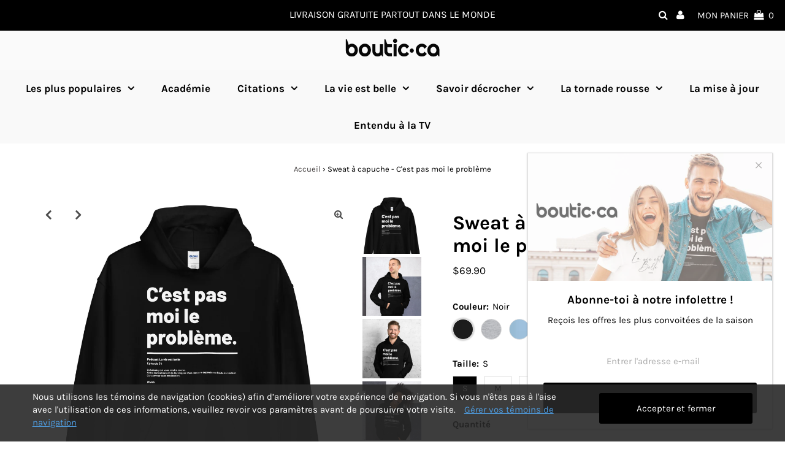

--- FILE ---
content_type: text/html; charset=utf-8
request_url: https://boutic.ca/products/sweat-a-capuche-cest-pas-moi-le-probleme
body_size: 43571
content:
<!DOCTYPE html>
<html lang="en" class="no-js">
<head>
  <meta name="p:domain_verify" content="93f250916b50c113b8db8fbcc9c904ef"/>
  <meta name="facebook-domain-verification" content="f0n10uu13pp165ydp477qmm6t1qlh2" />
  <meta charset="utf-8" />
  <meta name="viewport" content="width=device-width, initial-scale=1, maximum-scale=1">
  

  <!-- Establish early connection to external domains -->
  <link rel="preconnect" href="https://cdn.shopify.com" crossorigin>
  <link rel="preconnect" href="https://fonts.shopify.com" crossorigin>
  <link rel="preconnect" href="https://monorail-edge.shopifysvc.com">
  <link rel="preconnect" href="//ajax.googleapis.com" crossorigin /><!-- Preload onDomain stylesheets and script libraries -->
  <link rel="preload" href="//boutic.ca/cdn/shop/t/2/assets/stylesheet.css?v=55739032260428847631619016407" as="style">
  <link rel="preload" as="font" href="//boutic.ca/cdn/fonts/karla/karla_n4.40497e07df527e6a50e58fb17ef1950c72f3e32c.woff2" type="font/woff2" crossorigin>
  <link rel="preload" as="font" href="//boutic.ca/cdn/fonts/karla/karla_n7.4358a847d4875593d69cfc3f8cc0b44c17b3ed03.woff2" type="font/woff2" crossorigin>
  <link rel="preload" as="font" href="//boutic.ca/cdn/fonts/karla/karla_n7.4358a847d4875593d69cfc3f8cc0b44c17b3ed03.woff2" type="font/woff2" crossorigin>
  <link rel="preload" href="//boutic.ca/cdn/shop/t/2/assets/eventemitter3.min.js?v=27939738353326123541619016408" as="script">
  <link rel="preload" href="//boutic.ca/cdn/shop/t/2/assets/theme.js?v=156125883926528995401619016405" as="script">
  <link rel="preload" href="//boutic.ca/cdn/shopifycloud/storefront/assets/themes_support/option_selection-b017cd28.js" as="script">

  <link rel="shortcut icon" href="//boutic.ca/cdn/shop/files/icon_32x32.png?v=1619634513" type="image/png" />
  <link rel="canonical" href="https://boutic.ca/products/sweat-a-capuche-cest-pas-moi-le-probleme" />

  <title>Sweat à capuche - C&#39;est pas moi le problème &ndash; Boutic.ca</title>
  <meta name="description" content="Tout le monde a besoin d&#39;un sweat préféré et confortable dans lequel se lover. Alors optez pour un sweat doux, chic et douillet. Parfait également pour les soirées plus fraîches ! • 50 % coton pré-rétréci / 50 % polyester • Poids du tissu : 271,25 g/m² (8.0 oz/yd²) • Boulochage réduit et filé à jet d’air pour un touche" />

  
 <script type="application/ld+json">
   {
     "@context": "https://schema.org",
     "@type": "Product",
     "id": "sweat-a-capuche-cest-pas-moi-le-probleme",
     "url": "//products/sweat-a-capuche-cest-pas-moi-le-probleme",
     "image": "//boutic.ca/cdn/shop/products/unisex-heavy-blend-hoodie-black-front-6127a63871c7f_1024x.jpg?v=1629988417",
     "name": "Sweat à capuche - C&#39;est pas moi le problème",
     "brand": "La vie est belle",
     "description": "Tout le monde a besoin d&#39;un sweat préféré et confortable dans lequel se lover. Alors optez pour un sweat doux, chic et douillet. Parfait également pour les soirées plus fraîches !  • 50 % coton pré-rétréci / 50 % polyester  • Poids du tissu : 271,25 g/m² (8.0 oz/yd²) • Boulochage réduit et filé à jet d’air pour un toucher doux • Capuche doublée avec cordon de serrage assorti • Tourné au quart de tour pour éviter les plis au milieu • Poignets et ceinture en tricot côtelé athlétique 1×1, avec élasthanne • Poche avant • Col, épaules, emmanchures, poignets et ourlet cousus à double aiguille • Produit vierge provenant du Honduras, du Mexique ou du Nicaragua
 
Guide des tailles




 
S
M
L
XL
2XL


Longueur (inches)
27
28
29
30
31


Largeur (inches)
20
22
24
26
28








 
S
M
L
XL
2XL


Longueur (cm)
69
71
74
76
79


Largeur (cm)
51
56
61
66
71



","sku": "9095273_5530","offers": {
       "@type": "Offer",
       "price": "69.90",
       "priceCurrency": "CAD",
       "availability": "http://schema.org/InStock",
       "priceValidUntil": "2030-01-01",
       "url": "/products/sweat-a-capuche-cest-pas-moi-le-probleme"
     }}
 </script>


  

<meta property="og:type" content="product">
<meta property="og:title" content="Sweat à capuche - C&#39;est pas moi le problème">
<meta property="og:url" content="https://boutic.ca/products/sweat-a-capuche-cest-pas-moi-le-probleme">
<meta property="og:description" content="Tout le monde a besoin d&#39;un sweat préféré et confortable dans lequel se lover. Alors optez pour un sweat doux, chic et douillet. Parfait également pour les soirées plus fraîches !  • 50 % coton pré-rétréci / 50 % polyester  • Poids du tissu : 271,25 g/m² (8.0 oz/yd²) • Boulochage réduit et filé à jet d’air pour un toucher doux • Capuche doublée avec cordon de serrage assorti • Tourné au quart de tour pour éviter les plis au milieu • Poignets et ceinture en tricot côtelé athlétique 1×1, avec élasthanne • Poche avant • Col, épaules, emmanchures, poignets et ourlet cousus à double aiguille • Produit vierge provenant du Honduras, du Mexique ou du Nicaragua
 
Guide des tailles




 
S
M
L
XL
2XL


Longueur (inches)
27
28
29
30
31


Largeur (inches)
20
22
24
26
28








 
S
M
L
XL
2XL


Longueur (cm)
69
71
74
76
79


Largeur (cm)
51
56
61
66
71



">

<meta property="og:image" content="http://boutic.ca/cdn/shop/products/unisex-heavy-blend-hoodie-black-front-6127a63871c7f_grande.jpg?v=1629988417">
<meta property="og:image:secure_url" content="https://boutic.ca/cdn/shop/products/unisex-heavy-blend-hoodie-black-front-6127a63871c7f_grande.jpg?v=1629988417">

<meta property="og:image" content="http://boutic.ca/cdn/shop/products/unisex-heavy-blend-hoodie-black-front-6127a63871f54_grande.jpg?v=1629988418">
<meta property="og:image:secure_url" content="https://boutic.ca/cdn/shop/products/unisex-heavy-blend-hoodie-black-front-6127a63871f54_grande.jpg?v=1629988418">

<meta property="og:image" content="http://boutic.ca/cdn/shop/products/unisex-heavy-blend-hoodie-black-front-6127a638720c2_grande.jpg?v=1629988419">
<meta property="og:image:secure_url" content="https://boutic.ca/cdn/shop/products/unisex-heavy-blend-hoodie-black-front-6127a638720c2_grande.jpg?v=1629988419">

<meta property="og:price:amount" content="69.90">
<meta property="og:price:currency" content="CAD">

<meta property="og:site_name" content="Boutic.ca">



<meta name="twitter:card" content="summary">


<meta name="twitter:site" content="@">


<meta name="twitter:title" content="Sweat à capuche - C&#39;est pas moi le problème">
<meta name="twitter:description" content="Tout le monde a besoin d&#39;un sweat préféré et confortable dans lequel se lover. Alors optez pour un sweat doux, chic et douillet. Parfait également pour les soirées plus fraîches !  • 50 % coton pré-ré">
<meta name="twitter:image" content="https://boutic.ca/cdn/shop/products/unisex-heavy-blend-hoodie-black-front-6127a63871c7f_large.jpg?v=1629988417">
<meta name="twitter:image:width" content="480">
<meta name="twitter:image:height" content="480">


  <style data-shopify>



  :root {
    --main-family: Karla;
    --main-weight: 400;
    --font-size: 15px;
    --nav-size: 17px;
    --heading-family: Karla;
    --heading-weight: 700;
    --h1-size: 32px;
    --h2-size: 22px;
    --h3-size: 19px;
    --header-wrapper-background: #fafafa;
    --background: #ffffff;
    --logo-color: #292929;
    --header: #000000;
    --hello-color: #ffffff;
    --header-icons: #ffffff;
    --header-icons-hover: #b7b7b7;
    --mobile-header-icons: #000000;
    --header-color: #000000;
    --text-color: #000000;
    --link-color: #464242;
    --sale-color: #ef1010;
    --dotted-color: #ffffff;
    --button-color: #000000;
    --button-hover: #333333;
    --button-text: #ffffff;
    --secondary-button-color: #9f9f9f;
    --secondary-button-hover: #c4c4c4;
    --secondary-button-text: #ffffff;
    --direction-color: #000000;
    --direction-background: rgba(0,0,0,0);
    --direction-hover: rgba(0,0,0,0);
    --icons: #9f9b9a;
    --icons-hover: #404040;
    --footer-border: rgba(0,0,0,0);
    --footer-background: #f9f9f9;
    --footer-text: #060606;
    --footer-icons-color: #060606;
    --footer-icons-hover-color: #404040;
    --footer-input: #ffffff;
    --footer-input-text: #292929;
    --footer-button: #000000;
    --footer-button-text: #ffffff;
    --nav-family: Karla;
    --nav-weight: 700;
    --nav-color: #000000;
    --nav-hover-color: #f1f1f1;
    --nav-background-color: #f9f9f9;
    --nav-hover-link-color: #000000;
    --nav-border-color: rgba(0,0,0,0);
    --dropdown-background-color: #f1f1f1;
    --dropdown-link-color: #686868;
    --dropdown-link-hover-color: #020202;
    --dropdown-min-width: 220px;
    --free-shipping-bg: #dddddd;
    --free-shipping-text: #222222;
    --error-color: #c60808;
    --error-color-light: #fdd0d0;
    --swatch-height: 40px;
    --swatch-width: 44px;
    --tool-tip-width: -20;
    --icon-border-color: #e6e6e6;
    --select-arrow-bg: url(//boutic.ca/cdn/shop/t/2/assets/select-arrow.png?v=112595941721225094991619016413);
    --keyboard-focus-color: rgba(0,0,0,0);
    --keyboard-focus-border-style: solid;
    --keyboard-focus-border-weight: 1;
    --price-unit-price: #999999;
    --color-filter-size: 30px;

    
      --button-corners: 3px;
    

  }
  @media (max-width: 740px) {
    :root {
      --font-size: calc(15px - (15px * 0.15));
      --nav-size: calc(17px - (17px * 0.15));
      --h1-size: calc(32px - (32px * 0.15));
      --h2-size: calc(22px - (22px * 0.15));
      --h3-size: calc(19px - (19px * 0.15));
      --collection-item-image-height: 220px;
    }
  }
  @media screen and (min-width: 741px) and (max-width: 1220px) {
    :root {
        --collection-item-image-height: 320px;
    }
  }
  @media screen and (min-width: 1221px) {
    :root {
        --collection-item-image-height: 450px;
    }
  }
</style>


  <link rel="stylesheet" href="//boutic.ca/cdn/shop/t/2/assets/stylesheet.css?v=55739032260428847631619016407" type="text/css">

  <style>
  @font-face {
  font-family: Karla;
  font-weight: 400;
  font-style: normal;
  font-display: swap;
  src: url("//boutic.ca/cdn/fonts/karla/karla_n4.40497e07df527e6a50e58fb17ef1950c72f3e32c.woff2") format("woff2"),
       url("//boutic.ca/cdn/fonts/karla/karla_n4.e9f6f9de321061073c6bfe03c28976ba8ce6ee18.woff") format("woff");
}

  @font-face {
  font-family: Karla;
  font-weight: 700;
  font-style: normal;
  font-display: swap;
  src: url("//boutic.ca/cdn/fonts/karla/karla_n7.4358a847d4875593d69cfc3f8cc0b44c17b3ed03.woff2") format("woff2"),
       url("//boutic.ca/cdn/fonts/karla/karla_n7.96e322f6d76ce794f25fa29e55d6997c3fb656b6.woff") format("woff");
}

  @font-face {
  font-family: Karla;
  font-weight: 700;
  font-style: normal;
  font-display: swap;
  src: url("//boutic.ca/cdn/fonts/karla/karla_n7.4358a847d4875593d69cfc3f8cc0b44c17b3ed03.woff2") format("woff2"),
       url("//boutic.ca/cdn/fonts/karla/karla_n7.96e322f6d76ce794f25fa29e55d6997c3fb656b6.woff") format("woff");
}

  @font-face {
  font-family: Karla;
  font-weight: 700;
  font-style: normal;
  font-display: swap;
  src: url("//boutic.ca/cdn/fonts/karla/karla_n7.4358a847d4875593d69cfc3f8cc0b44c17b3ed03.woff2") format("woff2"),
       url("//boutic.ca/cdn/fonts/karla/karla_n7.96e322f6d76ce794f25fa29e55d6997c3fb656b6.woff") format("woff");
}

  @font-face {
  font-family: Karla;
  font-weight: 400;
  font-style: italic;
  font-display: swap;
  src: url("//boutic.ca/cdn/fonts/karla/karla_i4.2086039c16bcc3a78a72a2f7b471e3c4a7f873a6.woff2") format("woff2"),
       url("//boutic.ca/cdn/fonts/karla/karla_i4.7b9f59841a5960c16fa2a897a0716c8ebb183221.woff") format("woff");
}

  @font-face {
  font-family: Karla;
  font-weight: 700;
  font-style: italic;
  font-display: swap;
  src: url("//boutic.ca/cdn/fonts/karla/karla_i7.fe031cd65d6e02906286add4f6dda06afc2615f0.woff2") format("woff2"),
       url("//boutic.ca/cdn/fonts/karla/karla_i7.816d4949fa7f7d79314595d7003eda5b44e959e3.woff") format("woff");
}

  </style>

  <script>window.performance && window.performance.mark && window.performance.mark('shopify.content_for_header.start');</script><meta name="google-site-verification" content="JKPcWP9z2yKDKmacszWkTc3p0ZvlxW9Z4jacCerKey0">
<meta id="shopify-digital-wallet" name="shopify-digital-wallet" content="/55958667427/digital_wallets/dialog">
<meta name="shopify-checkout-api-token" content="d97a59666750a9e95793de8ec6612ee4">
<link rel="alternate" hreflang="x-default" href="https://boutic.ca/products/sweat-a-capuche-cest-pas-moi-le-probleme">
<link rel="alternate" hreflang="fr" href="https://boutic.ca/products/sweat-a-capuche-cest-pas-moi-le-probleme">
<link rel="alternate" hreflang="en" href="https://boutic.ca/en/products/sweat-a-capuche-cest-pas-moi-le-probleme">
<link rel="alternate" type="application/json+oembed" href="https://boutic.ca/products/sweat-a-capuche-cest-pas-moi-le-probleme.oembed">
<script async="async" src="/checkouts/internal/preloads.js?locale=fr-CA"></script>
<link rel="preconnect" href="https://shop.app" crossorigin="anonymous">
<script async="async" src="https://shop.app/checkouts/internal/preloads.js?locale=fr-CA&shop_id=55958667427" crossorigin="anonymous"></script>
<script id="apple-pay-shop-capabilities" type="application/json">{"shopId":55958667427,"countryCode":"CA","currencyCode":"CAD","merchantCapabilities":["supports3DS"],"merchantId":"gid:\/\/shopify\/Shop\/55958667427","merchantName":"Boutic.ca","requiredBillingContactFields":["postalAddress","email","phone"],"requiredShippingContactFields":["postalAddress","email","phone"],"shippingType":"shipping","supportedNetworks":["visa","masterCard","amex","discover","interac","jcb"],"total":{"type":"pending","label":"Boutic.ca","amount":"1.00"},"shopifyPaymentsEnabled":true,"supportsSubscriptions":true}</script>
<script id="shopify-features" type="application/json">{"accessToken":"d97a59666750a9e95793de8ec6612ee4","betas":["rich-media-storefront-analytics"],"domain":"boutic.ca","predictiveSearch":true,"shopId":55958667427,"locale":"fr"}</script>
<script>var Shopify = Shopify || {};
Shopify.shop = "boutic-ca.myshopify.com";
Shopify.locale = "fr";
Shopify.currency = {"active":"CAD","rate":"1.0"};
Shopify.country = "CA";
Shopify.theme = {"name":"Testament","id":122064502947,"schema_name":"Testament","schema_version":"7.5.5","theme_store_id":623,"role":"main"};
Shopify.theme.handle = "null";
Shopify.theme.style = {"id":null,"handle":null};
Shopify.cdnHost = "boutic.ca/cdn";
Shopify.routes = Shopify.routes || {};
Shopify.routes.root = "/";</script>
<script type="module">!function(o){(o.Shopify=o.Shopify||{}).modules=!0}(window);</script>
<script>!function(o){function n(){var o=[];function n(){o.push(Array.prototype.slice.apply(arguments))}return n.q=o,n}var t=o.Shopify=o.Shopify||{};t.loadFeatures=n(),t.autoloadFeatures=n()}(window);</script>
<script>
  window.ShopifyPay = window.ShopifyPay || {};
  window.ShopifyPay.apiHost = "shop.app\/pay";
  window.ShopifyPay.redirectState = null;
</script>
<script id="shop-js-analytics" type="application/json">{"pageType":"product"}</script>
<script defer="defer" async type="module" src="//boutic.ca/cdn/shopifycloud/shop-js/modules/v2/client.init-shop-cart-sync_BcDpqI9l.fr.esm.js"></script>
<script defer="defer" async type="module" src="//boutic.ca/cdn/shopifycloud/shop-js/modules/v2/chunk.common_a1Rf5Dlz.esm.js"></script>
<script defer="defer" async type="module" src="//boutic.ca/cdn/shopifycloud/shop-js/modules/v2/chunk.modal_Djra7sW9.esm.js"></script>
<script type="module">
  await import("//boutic.ca/cdn/shopifycloud/shop-js/modules/v2/client.init-shop-cart-sync_BcDpqI9l.fr.esm.js");
await import("//boutic.ca/cdn/shopifycloud/shop-js/modules/v2/chunk.common_a1Rf5Dlz.esm.js");
await import("//boutic.ca/cdn/shopifycloud/shop-js/modules/v2/chunk.modal_Djra7sW9.esm.js");

  window.Shopify.SignInWithShop?.initShopCartSync?.({"fedCMEnabled":true,"windoidEnabled":true});

</script>
<script>
  window.Shopify = window.Shopify || {};
  if (!window.Shopify.featureAssets) window.Shopify.featureAssets = {};
  window.Shopify.featureAssets['shop-js'] = {"shop-cart-sync":["modules/v2/client.shop-cart-sync_BLrx53Hf.fr.esm.js","modules/v2/chunk.common_a1Rf5Dlz.esm.js","modules/v2/chunk.modal_Djra7sW9.esm.js"],"init-fed-cm":["modules/v2/client.init-fed-cm_C8SUwJ8U.fr.esm.js","modules/v2/chunk.common_a1Rf5Dlz.esm.js","modules/v2/chunk.modal_Djra7sW9.esm.js"],"shop-cash-offers":["modules/v2/client.shop-cash-offers_BBp_MjBM.fr.esm.js","modules/v2/chunk.common_a1Rf5Dlz.esm.js","modules/v2/chunk.modal_Djra7sW9.esm.js"],"shop-login-button":["modules/v2/client.shop-login-button_Dw6kG_iO.fr.esm.js","modules/v2/chunk.common_a1Rf5Dlz.esm.js","modules/v2/chunk.modal_Djra7sW9.esm.js"],"pay-button":["modules/v2/client.pay-button_BJDaAh68.fr.esm.js","modules/v2/chunk.common_a1Rf5Dlz.esm.js","modules/v2/chunk.modal_Djra7sW9.esm.js"],"shop-button":["modules/v2/client.shop-button_DBWL94V3.fr.esm.js","modules/v2/chunk.common_a1Rf5Dlz.esm.js","modules/v2/chunk.modal_Djra7sW9.esm.js"],"avatar":["modules/v2/client.avatar_BTnouDA3.fr.esm.js"],"init-windoid":["modules/v2/client.init-windoid_77FSIiws.fr.esm.js","modules/v2/chunk.common_a1Rf5Dlz.esm.js","modules/v2/chunk.modal_Djra7sW9.esm.js"],"init-shop-for-new-customer-accounts":["modules/v2/client.init-shop-for-new-customer-accounts_QoC3RJm9.fr.esm.js","modules/v2/client.shop-login-button_Dw6kG_iO.fr.esm.js","modules/v2/chunk.common_a1Rf5Dlz.esm.js","modules/v2/chunk.modal_Djra7sW9.esm.js"],"init-shop-email-lookup-coordinator":["modules/v2/client.init-shop-email-lookup-coordinator_D4ioGzPw.fr.esm.js","modules/v2/chunk.common_a1Rf5Dlz.esm.js","modules/v2/chunk.modal_Djra7sW9.esm.js"],"init-shop-cart-sync":["modules/v2/client.init-shop-cart-sync_BcDpqI9l.fr.esm.js","modules/v2/chunk.common_a1Rf5Dlz.esm.js","modules/v2/chunk.modal_Djra7sW9.esm.js"],"shop-toast-manager":["modules/v2/client.shop-toast-manager_B-eIbpHW.fr.esm.js","modules/v2/chunk.common_a1Rf5Dlz.esm.js","modules/v2/chunk.modal_Djra7sW9.esm.js"],"init-customer-accounts":["modules/v2/client.init-customer-accounts_BcBSUbIK.fr.esm.js","modules/v2/client.shop-login-button_Dw6kG_iO.fr.esm.js","modules/v2/chunk.common_a1Rf5Dlz.esm.js","modules/v2/chunk.modal_Djra7sW9.esm.js"],"init-customer-accounts-sign-up":["modules/v2/client.init-customer-accounts-sign-up_DvG__VHD.fr.esm.js","modules/v2/client.shop-login-button_Dw6kG_iO.fr.esm.js","modules/v2/chunk.common_a1Rf5Dlz.esm.js","modules/v2/chunk.modal_Djra7sW9.esm.js"],"shop-follow-button":["modules/v2/client.shop-follow-button_Dnx6fDH9.fr.esm.js","modules/v2/chunk.common_a1Rf5Dlz.esm.js","modules/v2/chunk.modal_Djra7sW9.esm.js"],"checkout-modal":["modules/v2/client.checkout-modal_BDH3MUqJ.fr.esm.js","modules/v2/chunk.common_a1Rf5Dlz.esm.js","modules/v2/chunk.modal_Djra7sW9.esm.js"],"shop-login":["modules/v2/client.shop-login_CV9Paj8R.fr.esm.js","modules/v2/chunk.common_a1Rf5Dlz.esm.js","modules/v2/chunk.modal_Djra7sW9.esm.js"],"lead-capture":["modules/v2/client.lead-capture_DGQOTB4e.fr.esm.js","modules/v2/chunk.common_a1Rf5Dlz.esm.js","modules/v2/chunk.modal_Djra7sW9.esm.js"],"payment-terms":["modules/v2/client.payment-terms_BQYK7nq4.fr.esm.js","modules/v2/chunk.common_a1Rf5Dlz.esm.js","modules/v2/chunk.modal_Djra7sW9.esm.js"]};
</script>
<script>(function() {
  var isLoaded = false;
  function asyncLoad() {
    if (isLoaded) return;
    isLoaded = true;
    var urls = ["\/\/cdn.shopify.com\/proxy\/042813eda304c213c2e7eaf8b66e9dfa3717a131bab24a26759bbd8ebd0b6403\/static.cdn.printful.com\/static\/js\/external\/shopify-product-customizer.js?v=0.28\u0026shop=boutic-ca.myshopify.com\u0026sp-cache-control=cHVibGljLCBtYXgtYWdlPTkwMA"];
    for (var i = 0; i < urls.length; i++) {
      var s = document.createElement('script');
      s.type = 'text/javascript';
      s.async = true;
      s.src = urls[i];
      var x = document.getElementsByTagName('script')[0];
      x.parentNode.insertBefore(s, x);
    }
  };
  if(window.attachEvent) {
    window.attachEvent('onload', asyncLoad);
  } else {
    window.addEventListener('load', asyncLoad, false);
  }
})();</script>
<script id="__st">var __st={"a":55958667427,"offset":-18000,"reqid":"e3cca6e7-d0b4-419b-869e-7b12e12383c3-1769204377","pageurl":"boutic.ca\/products\/sweat-a-capuche-cest-pas-moi-le-probleme","u":"47e07b8513c7","p":"product","rtyp":"product","rid":7225617907875};</script>
<script>window.ShopifyPaypalV4VisibilityTracking = true;</script>
<script id="captcha-bootstrap">!function(){'use strict';const t='contact',e='account',n='new_comment',o=[[t,t],['blogs',n],['comments',n],[t,'customer']],c=[[e,'customer_login'],[e,'guest_login'],[e,'recover_customer_password'],[e,'create_customer']],r=t=>t.map((([t,e])=>`form[action*='/${t}']:not([data-nocaptcha='true']) input[name='form_type'][value='${e}']`)).join(','),a=t=>()=>t?[...document.querySelectorAll(t)].map((t=>t.form)):[];function s(){const t=[...o],e=r(t);return a(e)}const i='password',u='form_key',d=['recaptcha-v3-token','g-recaptcha-response','h-captcha-response',i],f=()=>{try{return window.sessionStorage}catch{return}},m='__shopify_v',_=t=>t.elements[u];function p(t,e,n=!1){try{const o=window.sessionStorage,c=JSON.parse(o.getItem(e)),{data:r}=function(t){const{data:e,action:n}=t;return t[m]||n?{data:e,action:n}:{data:t,action:n}}(c);for(const[e,n]of Object.entries(r))t.elements[e]&&(t.elements[e].value=n);n&&o.removeItem(e)}catch(o){console.error('form repopulation failed',{error:o})}}const l='form_type',E='cptcha';function T(t){t.dataset[E]=!0}const w=window,h=w.document,L='Shopify',v='ce_forms',y='captcha';let A=!1;((t,e)=>{const n=(g='f06e6c50-85a8-45c8-87d0-21a2b65856fe',I='https://cdn.shopify.com/shopifycloud/storefront-forms-hcaptcha/ce_storefront_forms_captcha_hcaptcha.v1.5.2.iife.js',D={infoText:'Protégé par hCaptcha',privacyText:'Confidentialité',termsText:'Conditions'},(t,e,n)=>{const o=w[L][v],c=o.bindForm;if(c)return c(t,g,e,D).then(n);var r;o.q.push([[t,g,e,D],n]),r=I,A||(h.body.append(Object.assign(h.createElement('script'),{id:'captcha-provider',async:!0,src:r})),A=!0)});var g,I,D;w[L]=w[L]||{},w[L][v]=w[L][v]||{},w[L][v].q=[],w[L][y]=w[L][y]||{},w[L][y].protect=function(t,e){n(t,void 0,e),T(t)},Object.freeze(w[L][y]),function(t,e,n,w,h,L){const[v,y,A,g]=function(t,e,n){const i=e?o:[],u=t?c:[],d=[...i,...u],f=r(d),m=r(i),_=r(d.filter((([t,e])=>n.includes(e))));return[a(f),a(m),a(_),s()]}(w,h,L),I=t=>{const e=t.target;return e instanceof HTMLFormElement?e:e&&e.form},D=t=>v().includes(t);t.addEventListener('submit',(t=>{const e=I(t);if(!e)return;const n=D(e)&&!e.dataset.hcaptchaBound&&!e.dataset.recaptchaBound,o=_(e),c=g().includes(e)&&(!o||!o.value);(n||c)&&t.preventDefault(),c&&!n&&(function(t){try{if(!f())return;!function(t){const e=f();if(!e)return;const n=_(t);if(!n)return;const o=n.value;o&&e.removeItem(o)}(t);const e=Array.from(Array(32),(()=>Math.random().toString(36)[2])).join('');!function(t,e){_(t)||t.append(Object.assign(document.createElement('input'),{type:'hidden',name:u})),t.elements[u].value=e}(t,e),function(t,e){const n=f();if(!n)return;const o=[...t.querySelectorAll(`input[type='${i}']`)].map((({name:t})=>t)),c=[...d,...o],r={};for(const[a,s]of new FormData(t).entries())c.includes(a)||(r[a]=s);n.setItem(e,JSON.stringify({[m]:1,action:t.action,data:r}))}(t,e)}catch(e){console.error('failed to persist form',e)}}(e),e.submit())}));const S=(t,e)=>{t&&!t.dataset[E]&&(n(t,e.some((e=>e===t))),T(t))};for(const o of['focusin','change'])t.addEventListener(o,(t=>{const e=I(t);D(e)&&S(e,y())}));const B=e.get('form_key'),M=e.get(l),P=B&&M;t.addEventListener('DOMContentLoaded',(()=>{const t=y();if(P)for(const e of t)e.elements[l].value===M&&p(e,B);[...new Set([...A(),...v().filter((t=>'true'===t.dataset.shopifyCaptcha))])].forEach((e=>S(e,t)))}))}(h,new URLSearchParams(w.location.search),n,t,e,['guest_login'])})(!0,!0)}();</script>
<script integrity="sha256-4kQ18oKyAcykRKYeNunJcIwy7WH5gtpwJnB7kiuLZ1E=" data-source-attribution="shopify.loadfeatures" defer="defer" src="//boutic.ca/cdn/shopifycloud/storefront/assets/storefront/load_feature-a0a9edcb.js" crossorigin="anonymous"></script>
<script crossorigin="anonymous" defer="defer" src="//boutic.ca/cdn/shopifycloud/storefront/assets/shopify_pay/storefront-65b4c6d7.js?v=20250812"></script>
<script data-source-attribution="shopify.dynamic_checkout.dynamic.init">var Shopify=Shopify||{};Shopify.PaymentButton=Shopify.PaymentButton||{isStorefrontPortableWallets:!0,init:function(){window.Shopify.PaymentButton.init=function(){};var t=document.createElement("script");t.src="https://boutic.ca/cdn/shopifycloud/portable-wallets/latest/portable-wallets.fr.js",t.type="module",document.head.appendChild(t)}};
</script>
<script data-source-attribution="shopify.dynamic_checkout.buyer_consent">
  function portableWalletsHideBuyerConsent(e){var t=document.getElementById("shopify-buyer-consent"),n=document.getElementById("shopify-subscription-policy-button");t&&n&&(t.classList.add("hidden"),t.setAttribute("aria-hidden","true"),n.removeEventListener("click",e))}function portableWalletsShowBuyerConsent(e){var t=document.getElementById("shopify-buyer-consent"),n=document.getElementById("shopify-subscription-policy-button");t&&n&&(t.classList.remove("hidden"),t.removeAttribute("aria-hidden"),n.addEventListener("click",e))}window.Shopify?.PaymentButton&&(window.Shopify.PaymentButton.hideBuyerConsent=portableWalletsHideBuyerConsent,window.Shopify.PaymentButton.showBuyerConsent=portableWalletsShowBuyerConsent);
</script>
<script data-source-attribution="shopify.dynamic_checkout.cart.bootstrap">document.addEventListener("DOMContentLoaded",(function(){function t(){return document.querySelector("shopify-accelerated-checkout-cart, shopify-accelerated-checkout")}if(t())Shopify.PaymentButton.init();else{new MutationObserver((function(e,n){t()&&(Shopify.PaymentButton.init(),n.disconnect())})).observe(document.body,{childList:!0,subtree:!0})}}));
</script>
<script id='scb4127' type='text/javascript' async='' src='https://boutic.ca/cdn/shopifycloud/privacy-banner/storefront-banner.js'></script><link id="shopify-accelerated-checkout-styles" rel="stylesheet" media="screen" href="https://boutic.ca/cdn/shopifycloud/portable-wallets/latest/accelerated-checkout-backwards-compat.css" crossorigin="anonymous">
<style id="shopify-accelerated-checkout-cart">
        #shopify-buyer-consent {
  margin-top: 1em;
  display: inline-block;
  width: 100%;
}

#shopify-buyer-consent.hidden {
  display: none;
}

#shopify-subscription-policy-button {
  background: none;
  border: none;
  padding: 0;
  text-decoration: underline;
  font-size: inherit;
  cursor: pointer;
}

#shopify-subscription-policy-button::before {
  box-shadow: none;
}

      </style>

<script>window.performance && window.performance.mark && window.performance.mark('shopify.content_for_header.end');</script>

<link href="https://monorail-edge.shopifysvc.com" rel="dns-prefetch">
<script>(function(){if ("sendBeacon" in navigator && "performance" in window) {try {var session_token_from_headers = performance.getEntriesByType('navigation')[0].serverTiming.find(x => x.name == '_s').description;} catch {var session_token_from_headers = undefined;}var session_cookie_matches = document.cookie.match(/_shopify_s=([^;]*)/);var session_token_from_cookie = session_cookie_matches && session_cookie_matches.length === 2 ? session_cookie_matches[1] : "";var session_token = session_token_from_headers || session_token_from_cookie || "";function handle_abandonment_event(e) {var entries = performance.getEntries().filter(function(entry) {return /monorail-edge.shopifysvc.com/.test(entry.name);});if (!window.abandonment_tracked && entries.length === 0) {window.abandonment_tracked = true;var currentMs = Date.now();var navigation_start = performance.timing.navigationStart;var payload = {shop_id: 55958667427,url: window.location.href,navigation_start,duration: currentMs - navigation_start,session_token,page_type: "product"};window.navigator.sendBeacon("https://monorail-edge.shopifysvc.com/v1/produce", JSON.stringify({schema_id: "online_store_buyer_site_abandonment/1.1",payload: payload,metadata: {event_created_at_ms: currentMs,event_sent_at_ms: currentMs}}));}}window.addEventListener('pagehide', handle_abandonment_event);}}());</script>
<script id="web-pixels-manager-setup">(function e(e,d,r,n,o){if(void 0===o&&(o={}),!Boolean(null===(a=null===(i=window.Shopify)||void 0===i?void 0:i.analytics)||void 0===a?void 0:a.replayQueue)){var i,a;window.Shopify=window.Shopify||{};var t=window.Shopify;t.analytics=t.analytics||{};var s=t.analytics;s.replayQueue=[],s.publish=function(e,d,r){return s.replayQueue.push([e,d,r]),!0};try{self.performance.mark("wpm:start")}catch(e){}var l=function(){var e={modern:/Edge?\/(1{2}[4-9]|1[2-9]\d|[2-9]\d{2}|\d{4,})\.\d+(\.\d+|)|Firefox\/(1{2}[4-9]|1[2-9]\d|[2-9]\d{2}|\d{4,})\.\d+(\.\d+|)|Chrom(ium|e)\/(9{2}|\d{3,})\.\d+(\.\d+|)|(Maci|X1{2}).+ Version\/(15\.\d+|(1[6-9]|[2-9]\d|\d{3,})\.\d+)([,.]\d+|)( \(\w+\)|)( Mobile\/\w+|) Safari\/|Chrome.+OPR\/(9{2}|\d{3,})\.\d+\.\d+|(CPU[ +]OS|iPhone[ +]OS|CPU[ +]iPhone|CPU IPhone OS|CPU iPad OS)[ +]+(15[._]\d+|(1[6-9]|[2-9]\d|\d{3,})[._]\d+)([._]\d+|)|Android:?[ /-](13[3-9]|1[4-9]\d|[2-9]\d{2}|\d{4,})(\.\d+|)(\.\d+|)|Android.+Firefox\/(13[5-9]|1[4-9]\d|[2-9]\d{2}|\d{4,})\.\d+(\.\d+|)|Android.+Chrom(ium|e)\/(13[3-9]|1[4-9]\d|[2-9]\d{2}|\d{4,})\.\d+(\.\d+|)|SamsungBrowser\/([2-9]\d|\d{3,})\.\d+/,legacy:/Edge?\/(1[6-9]|[2-9]\d|\d{3,})\.\d+(\.\d+|)|Firefox\/(5[4-9]|[6-9]\d|\d{3,})\.\d+(\.\d+|)|Chrom(ium|e)\/(5[1-9]|[6-9]\d|\d{3,})\.\d+(\.\d+|)([\d.]+$|.*Safari\/(?![\d.]+ Edge\/[\d.]+$))|(Maci|X1{2}).+ Version\/(10\.\d+|(1[1-9]|[2-9]\d|\d{3,})\.\d+)([,.]\d+|)( \(\w+\)|)( Mobile\/\w+|) Safari\/|Chrome.+OPR\/(3[89]|[4-9]\d|\d{3,})\.\d+\.\d+|(CPU[ +]OS|iPhone[ +]OS|CPU[ +]iPhone|CPU IPhone OS|CPU iPad OS)[ +]+(10[._]\d+|(1[1-9]|[2-9]\d|\d{3,})[._]\d+)([._]\d+|)|Android:?[ /-](13[3-9]|1[4-9]\d|[2-9]\d{2}|\d{4,})(\.\d+|)(\.\d+|)|Mobile Safari.+OPR\/([89]\d|\d{3,})\.\d+\.\d+|Android.+Firefox\/(13[5-9]|1[4-9]\d|[2-9]\d{2}|\d{4,})\.\d+(\.\d+|)|Android.+Chrom(ium|e)\/(13[3-9]|1[4-9]\d|[2-9]\d{2}|\d{4,})\.\d+(\.\d+|)|Android.+(UC? ?Browser|UCWEB|U3)[ /]?(15\.([5-9]|\d{2,})|(1[6-9]|[2-9]\d|\d{3,})\.\d+)\.\d+|SamsungBrowser\/(5\.\d+|([6-9]|\d{2,})\.\d+)|Android.+MQ{2}Browser\/(14(\.(9|\d{2,})|)|(1[5-9]|[2-9]\d|\d{3,})(\.\d+|))(\.\d+|)|K[Aa][Ii]OS\/(3\.\d+|([4-9]|\d{2,})\.\d+)(\.\d+|)/},d=e.modern,r=e.legacy,n=navigator.userAgent;return n.match(d)?"modern":n.match(r)?"legacy":"unknown"}(),u="modern"===l?"modern":"legacy",c=(null!=n?n:{modern:"",legacy:""})[u],f=function(e){return[e.baseUrl,"/wpm","/b",e.hashVersion,"modern"===e.buildTarget?"m":"l",".js"].join("")}({baseUrl:d,hashVersion:r,buildTarget:u}),m=function(e){var d=e.version,r=e.bundleTarget,n=e.surface,o=e.pageUrl,i=e.monorailEndpoint;return{emit:function(e){var a=e.status,t=e.errorMsg,s=(new Date).getTime(),l=JSON.stringify({metadata:{event_sent_at_ms:s},events:[{schema_id:"web_pixels_manager_load/3.1",payload:{version:d,bundle_target:r,page_url:o,status:a,surface:n,error_msg:t},metadata:{event_created_at_ms:s}}]});if(!i)return console&&console.warn&&console.warn("[Web Pixels Manager] No Monorail endpoint provided, skipping logging."),!1;try{return self.navigator.sendBeacon.bind(self.navigator)(i,l)}catch(e){}var u=new XMLHttpRequest;try{return u.open("POST",i,!0),u.setRequestHeader("Content-Type","text/plain"),u.send(l),!0}catch(e){return console&&console.warn&&console.warn("[Web Pixels Manager] Got an unhandled error while logging to Monorail."),!1}}}}({version:r,bundleTarget:l,surface:e.surface,pageUrl:self.location.href,monorailEndpoint:e.monorailEndpoint});try{o.browserTarget=l,function(e){var d=e.src,r=e.async,n=void 0===r||r,o=e.onload,i=e.onerror,a=e.sri,t=e.scriptDataAttributes,s=void 0===t?{}:t,l=document.createElement("script"),u=document.querySelector("head"),c=document.querySelector("body");if(l.async=n,l.src=d,a&&(l.integrity=a,l.crossOrigin="anonymous"),s)for(var f in s)if(Object.prototype.hasOwnProperty.call(s,f))try{l.dataset[f]=s[f]}catch(e){}if(o&&l.addEventListener("load",o),i&&l.addEventListener("error",i),u)u.appendChild(l);else{if(!c)throw new Error("Did not find a head or body element to append the script");c.appendChild(l)}}({src:f,async:!0,onload:function(){if(!function(){var e,d;return Boolean(null===(d=null===(e=window.Shopify)||void 0===e?void 0:e.analytics)||void 0===d?void 0:d.initialized)}()){var d=window.webPixelsManager.init(e)||void 0;if(d){var r=window.Shopify.analytics;r.replayQueue.forEach((function(e){var r=e[0],n=e[1],o=e[2];d.publishCustomEvent(r,n,o)})),r.replayQueue=[],r.publish=d.publishCustomEvent,r.visitor=d.visitor,r.initialized=!0}}},onerror:function(){return m.emit({status:"failed",errorMsg:"".concat(f," has failed to load")})},sri:function(e){var d=/^sha384-[A-Za-z0-9+/=]+$/;return"string"==typeof e&&d.test(e)}(c)?c:"",scriptDataAttributes:o}),m.emit({status:"loading"})}catch(e){m.emit({status:"failed",errorMsg:(null==e?void 0:e.message)||"Unknown error"})}}})({shopId: 55958667427,storefrontBaseUrl: "https://boutic.ca",extensionsBaseUrl: "https://extensions.shopifycdn.com/cdn/shopifycloud/web-pixels-manager",monorailEndpoint: "https://monorail-edge.shopifysvc.com/unstable/produce_batch",surface: "storefront-renderer",enabledBetaFlags: ["2dca8a86"],webPixelsConfigList: [{"id":"1279787229","configuration":"{\"storeIdentity\":\"boutic-ca.myshopify.com\",\"baseURL\":\"https:\\\/\\\/api.printful.com\\\/shopify-pixels\"}","eventPayloadVersion":"v1","runtimeContext":"STRICT","scriptVersion":"74f275712857ab41bea9d998dcb2f9da","type":"APP","apiClientId":156624,"privacyPurposes":["ANALYTICS","MARKETING","SALE_OF_DATA"],"dataSharingAdjustments":{"protectedCustomerApprovalScopes":["read_customer_address","read_customer_email","read_customer_name","read_customer_personal_data","read_customer_phone"]}},{"id":"511803613","configuration":"{\"config\":\"{\\\"pixel_id\\\":\\\"GT-KT92FWW\\\",\\\"target_country\\\":\\\"CA\\\",\\\"gtag_events\\\":[{\\\"type\\\":\\\"purchase\\\",\\\"action_label\\\":\\\"MC-FCCK0MDFT8\\\"},{\\\"type\\\":\\\"page_view\\\",\\\"action_label\\\":\\\"MC-FCCK0MDFT8\\\"},{\\\"type\\\":\\\"view_item\\\",\\\"action_label\\\":\\\"MC-FCCK0MDFT8\\\"}],\\\"enable_monitoring_mode\\\":false}\"}","eventPayloadVersion":"v1","runtimeContext":"OPEN","scriptVersion":"b2a88bafab3e21179ed38636efcd8a93","type":"APP","apiClientId":1780363,"privacyPurposes":[],"dataSharingAdjustments":{"protectedCustomerApprovalScopes":["read_customer_address","read_customer_email","read_customer_name","read_customer_personal_data","read_customer_phone"]}},{"id":"168460509","configuration":"{\"pixel_id\":\"1093302801247083\",\"pixel_type\":\"facebook_pixel\",\"metaapp_system_user_token\":\"-\"}","eventPayloadVersion":"v1","runtimeContext":"OPEN","scriptVersion":"ca16bc87fe92b6042fbaa3acc2fbdaa6","type":"APP","apiClientId":2329312,"privacyPurposes":["ANALYTICS","MARKETING","SALE_OF_DATA"],"dataSharingAdjustments":{"protectedCustomerApprovalScopes":["read_customer_address","read_customer_email","read_customer_name","read_customer_personal_data","read_customer_phone"]}},{"id":"69796061","configuration":"{\"tagID\":\"2612457505023\"}","eventPayloadVersion":"v1","runtimeContext":"STRICT","scriptVersion":"18031546ee651571ed29edbe71a3550b","type":"APP","apiClientId":3009811,"privacyPurposes":["ANALYTICS","MARKETING","SALE_OF_DATA"],"dataSharingAdjustments":{"protectedCustomerApprovalScopes":["read_customer_address","read_customer_email","read_customer_name","read_customer_personal_data","read_customer_phone"]}},{"id":"67567837","eventPayloadVersion":"v1","runtimeContext":"LAX","scriptVersion":"1","type":"CUSTOM","privacyPurposes":["ANALYTICS"],"name":"Google Analytics tag (migrated)"},{"id":"shopify-app-pixel","configuration":"{}","eventPayloadVersion":"v1","runtimeContext":"STRICT","scriptVersion":"0450","apiClientId":"shopify-pixel","type":"APP","privacyPurposes":["ANALYTICS","MARKETING"]},{"id":"shopify-custom-pixel","eventPayloadVersion":"v1","runtimeContext":"LAX","scriptVersion":"0450","apiClientId":"shopify-pixel","type":"CUSTOM","privacyPurposes":["ANALYTICS","MARKETING"]}],isMerchantRequest: false,initData: {"shop":{"name":"Boutic.ca","paymentSettings":{"currencyCode":"CAD"},"myshopifyDomain":"boutic-ca.myshopify.com","countryCode":"CA","storefrontUrl":"https:\/\/boutic.ca"},"customer":null,"cart":null,"checkout":null,"productVariants":[{"price":{"amount":69.9,"currencyCode":"CAD"},"product":{"title":"Sweat à capuche - C'est pas moi le problème","vendor":"La vie est belle","id":"7225617907875","untranslatedTitle":"Sweat à capuche - C'est pas moi le problème","url":"\/products\/sweat-a-capuche-cest-pas-moi-le-probleme","type":"Sweat à capuche"},"id":"41331590004899","image":{"src":"\/\/boutic.ca\/cdn\/shop\/products\/unisex-heavy-blend-hoodie-black-front-6127a63871c7f.jpg?v=1629988417"},"sku":"9095273_5530","title":"Noir \/ S","untranslatedTitle":"Noir \/ S"},{"price":{"amount":69.9,"currencyCode":"CAD"},"product":{"title":"Sweat à capuche - C'est pas moi le problème","vendor":"La vie est belle","id":"7225617907875","untranslatedTitle":"Sweat à capuche - C'est pas moi le problème","url":"\/products\/sweat-a-capuche-cest-pas-moi-le-probleme","type":"Sweat à capuche"},"id":"41331590037667","image":{"src":"\/\/boutic.ca\/cdn\/shop\/products\/unisex-heavy-blend-hoodie-black-front-6127a63871c7f.jpg?v=1629988417"},"sku":"9095273_5531","title":"Noir \/ M","untranslatedTitle":"Noir \/ M"},{"price":{"amount":69.9,"currencyCode":"CAD"},"product":{"title":"Sweat à capuche - C'est pas moi le problème","vendor":"La vie est belle","id":"7225617907875","untranslatedTitle":"Sweat à capuche - C'est pas moi le problème","url":"\/products\/sweat-a-capuche-cest-pas-moi-le-probleme","type":"Sweat à capuche"},"id":"41331590070435","image":{"src":"\/\/boutic.ca\/cdn\/shop\/products\/unisex-heavy-blend-hoodie-black-front-6127a63871c7f.jpg?v=1629988417"},"sku":"9095273_5532","title":"Noir \/ L","untranslatedTitle":"Noir \/ L"},{"price":{"amount":69.9,"currencyCode":"CAD"},"product":{"title":"Sweat à capuche - C'est pas moi le problème","vendor":"La vie est belle","id":"7225617907875","untranslatedTitle":"Sweat à capuche - C'est pas moi le problème","url":"\/products\/sweat-a-capuche-cest-pas-moi-le-probleme","type":"Sweat à capuche"},"id":"41331590103203","image":{"src":"\/\/boutic.ca\/cdn\/shop\/products\/unisex-heavy-blend-hoodie-black-front-6127a63871c7f.jpg?v=1629988417"},"sku":"9095273_5533","title":"Noir \/ XL","untranslatedTitle":"Noir \/ XL"},{"price":{"amount":69.9,"currencyCode":"CAD"},"product":{"title":"Sweat à capuche - C'est pas moi le problème","vendor":"La vie est belle","id":"7225617907875","untranslatedTitle":"Sweat à capuche - C'est pas moi le problème","url":"\/products\/sweat-a-capuche-cest-pas-moi-le-probleme","type":"Sweat à capuche"},"id":"41331590135971","image":{"src":"\/\/boutic.ca\/cdn\/shop\/products\/unisex-heavy-blend-hoodie-black-front-6127a63871c7f.jpg?v=1629988417"},"sku":"9095273_5534","title":"Noir \/ 2 XL","untranslatedTitle":"Noir \/ 2 XL"},{"price":{"amount":69.9,"currencyCode":"CAD"},"product":{"title":"Sweat à capuche - C'est pas moi le problème","vendor":"La vie est belle","id":"7225617907875","untranslatedTitle":"Sweat à capuche - C'est pas moi le problème","url":"\/products\/sweat-a-capuche-cest-pas-moi-le-probleme","type":"Sweat à capuche"},"id":"41331590168739","image":{"src":"\/\/boutic.ca\/cdn\/shop\/products\/unisex-heavy-blend-hoodie-sport-grey-front-6127a638724a3.jpg?v=1629988422"},"sku":"9095273_5610","title":"Gris Sport \/ S","untranslatedTitle":"Gris Sport \/ S"},{"price":{"amount":69.9,"currencyCode":"CAD"},"product":{"title":"Sweat à capuche - C'est pas moi le problème","vendor":"La vie est belle","id":"7225617907875","untranslatedTitle":"Sweat à capuche - C'est pas moi le problème","url":"\/products\/sweat-a-capuche-cest-pas-moi-le-probleme","type":"Sweat à capuche"},"id":"41331590201507","image":{"src":"\/\/boutic.ca\/cdn\/shop\/products\/unisex-heavy-blend-hoodie-sport-grey-front-6127a638724a3.jpg?v=1629988422"},"sku":"9095273_5611","title":"Gris Sport \/ M","untranslatedTitle":"Gris Sport \/ M"},{"price":{"amount":69.9,"currencyCode":"CAD"},"product":{"title":"Sweat à capuche - C'est pas moi le problème","vendor":"La vie est belle","id":"7225617907875","untranslatedTitle":"Sweat à capuche - C'est pas moi le problème","url":"\/products\/sweat-a-capuche-cest-pas-moi-le-probleme","type":"Sweat à capuche"},"id":"41331590234275","image":{"src":"\/\/boutic.ca\/cdn\/shop\/products\/unisex-heavy-blend-hoodie-sport-grey-front-6127a638724a3.jpg?v=1629988422"},"sku":"9095273_5612","title":"Gris Sport \/ L","untranslatedTitle":"Gris Sport \/ L"},{"price":{"amount":69.9,"currencyCode":"CAD"},"product":{"title":"Sweat à capuche - C'est pas moi le problème","vendor":"La vie est belle","id":"7225617907875","untranslatedTitle":"Sweat à capuche - C'est pas moi le problème","url":"\/products\/sweat-a-capuche-cest-pas-moi-le-probleme","type":"Sweat à capuche"},"id":"41331590267043","image":{"src":"\/\/boutic.ca\/cdn\/shop\/products\/unisex-heavy-blend-hoodie-sport-grey-front-6127a638724a3.jpg?v=1629988422"},"sku":"9095273_5613","title":"Gris Sport \/ XL","untranslatedTitle":"Gris Sport \/ XL"},{"price":{"amount":69.9,"currencyCode":"CAD"},"product":{"title":"Sweat à capuche - C'est pas moi le problème","vendor":"La vie est belle","id":"7225617907875","untranslatedTitle":"Sweat à capuche - C'est pas moi le problème","url":"\/products\/sweat-a-capuche-cest-pas-moi-le-probleme","type":"Sweat à capuche"},"id":"41331590299811","image":{"src":"\/\/boutic.ca\/cdn\/shop\/products\/unisex-heavy-blend-hoodie-sport-grey-front-6127a638724a3.jpg?v=1629988422"},"sku":"9095273_5614","title":"Gris Sport \/ 2 XL","untranslatedTitle":"Gris Sport \/ 2 XL"},{"price":{"amount":69.9,"currencyCode":"CAD"},"product":{"title":"Sweat à capuche - C'est pas moi le problème","vendor":"La vie est belle","id":"7225617907875","untranslatedTitle":"Sweat à capuche - C'est pas moi le problème","url":"\/products\/sweat-a-capuche-cest-pas-moi-le-probleme","type":"Sweat à capuche"},"id":"41331590332579","image":{"src":"\/\/boutic.ca\/cdn\/shop\/products\/unisex-heavy-blend-hoodie-light-blue-front-6127a63872926.jpg?v=1629988424"},"sku":"9095273_10841","title":"Bleu Clair \/ S","untranslatedTitle":"Bleu Clair \/ S"},{"price":{"amount":69.9,"currencyCode":"CAD"},"product":{"title":"Sweat à capuche - C'est pas moi le problème","vendor":"La vie est belle","id":"7225617907875","untranslatedTitle":"Sweat à capuche - C'est pas moi le problème","url":"\/products\/sweat-a-capuche-cest-pas-moi-le-probleme","type":"Sweat à capuche"},"id":"41331590365347","image":{"src":"\/\/boutic.ca\/cdn\/shop\/products\/unisex-heavy-blend-hoodie-light-blue-front-6127a63872926.jpg?v=1629988424"},"sku":"9095273_10842","title":"Bleu Clair \/ M","untranslatedTitle":"Bleu Clair \/ M"},{"price":{"amount":69.9,"currencyCode":"CAD"},"product":{"title":"Sweat à capuche - C'est pas moi le problème","vendor":"La vie est belle","id":"7225617907875","untranslatedTitle":"Sweat à capuche - C'est pas moi le problème","url":"\/products\/sweat-a-capuche-cest-pas-moi-le-probleme","type":"Sweat à capuche"},"id":"41331590398115","image":{"src":"\/\/boutic.ca\/cdn\/shop\/products\/unisex-heavy-blend-hoodie-light-blue-front-6127a63872926.jpg?v=1629988424"},"sku":"9095273_10843","title":"Bleu Clair \/ L","untranslatedTitle":"Bleu Clair \/ L"},{"price":{"amount":69.9,"currencyCode":"CAD"},"product":{"title":"Sweat à capuche - C'est pas moi le problème","vendor":"La vie est belle","id":"7225617907875","untranslatedTitle":"Sweat à capuche - C'est pas moi le problème","url":"\/products\/sweat-a-capuche-cest-pas-moi-le-probleme","type":"Sweat à capuche"},"id":"41331590430883","image":{"src":"\/\/boutic.ca\/cdn\/shop\/products\/unisex-heavy-blend-hoodie-light-blue-front-6127a63872926.jpg?v=1629988424"},"sku":"9095273_10844","title":"Bleu Clair \/ XL","untranslatedTitle":"Bleu Clair \/ XL"},{"price":{"amount":69.9,"currencyCode":"CAD"},"product":{"title":"Sweat à capuche - C'est pas moi le problème","vendor":"La vie est belle","id":"7225617907875","untranslatedTitle":"Sweat à capuche - C'est pas moi le problème","url":"\/products\/sweat-a-capuche-cest-pas-moi-le-probleme","type":"Sweat à capuche"},"id":"41331590463651","image":{"src":"\/\/boutic.ca\/cdn\/shop\/products\/unisex-heavy-blend-hoodie-light-blue-front-6127a63872926.jpg?v=1629988424"},"sku":"9095273_10845","title":"Bleu Clair \/ 2 XL","untranslatedTitle":"Bleu Clair \/ 2 XL"},{"price":{"amount":69.9,"currencyCode":"CAD"},"product":{"title":"Sweat à capuche - C'est pas moi le problème","vendor":"La vie est belle","id":"7225617907875","untranslatedTitle":"Sweat à capuche - C'est pas moi le problème","url":"\/products\/sweat-a-capuche-cest-pas-moi-le-probleme","type":"Sweat à capuche"},"id":"41331590496419","image":{"src":"\/\/boutic.ca\/cdn\/shop\/products\/unisex-heavy-blend-hoodie-light-pink-front-6127a63873035.jpg?v=1629988425"},"sku":"9095273_10849","title":"Rose Clair \/ S","untranslatedTitle":"Rose Clair \/ S"},{"price":{"amount":69.9,"currencyCode":"CAD"},"product":{"title":"Sweat à capuche - C'est pas moi le problème","vendor":"La vie est belle","id":"7225617907875","untranslatedTitle":"Sweat à capuche - C'est pas moi le problème","url":"\/products\/sweat-a-capuche-cest-pas-moi-le-probleme","type":"Sweat à capuche"},"id":"41331590529187","image":{"src":"\/\/boutic.ca\/cdn\/shop\/products\/unisex-heavy-blend-hoodie-light-pink-front-6127a63873035.jpg?v=1629988425"},"sku":"9095273_10850","title":"Rose Clair \/ M","untranslatedTitle":"Rose Clair \/ M"},{"price":{"amount":69.9,"currencyCode":"CAD"},"product":{"title":"Sweat à capuche - C'est pas moi le problème","vendor":"La vie est belle","id":"7225617907875","untranslatedTitle":"Sweat à capuche - C'est pas moi le problème","url":"\/products\/sweat-a-capuche-cest-pas-moi-le-probleme","type":"Sweat à capuche"},"id":"41331590561955","image":{"src":"\/\/boutic.ca\/cdn\/shop\/products\/unisex-heavy-blend-hoodie-light-pink-front-6127a63873035.jpg?v=1629988425"},"sku":"9095273_10851","title":"Rose Clair \/ L","untranslatedTitle":"Rose Clair \/ L"},{"price":{"amount":69.9,"currencyCode":"CAD"},"product":{"title":"Sweat à capuche - C'est pas moi le problème","vendor":"La vie est belle","id":"7225617907875","untranslatedTitle":"Sweat à capuche - C'est pas moi le problème","url":"\/products\/sweat-a-capuche-cest-pas-moi-le-probleme","type":"Sweat à capuche"},"id":"41331590594723","image":{"src":"\/\/boutic.ca\/cdn\/shop\/products\/unisex-heavy-blend-hoodie-light-pink-front-6127a63873035.jpg?v=1629988425"},"sku":"9095273_10852","title":"Rose Clair \/ XL","untranslatedTitle":"Rose Clair \/ XL"},{"price":{"amount":69.9,"currencyCode":"CAD"},"product":{"title":"Sweat à capuche - C'est pas moi le problème","vendor":"La vie est belle","id":"7225617907875","untranslatedTitle":"Sweat à capuche - C'est pas moi le problème","url":"\/products\/sweat-a-capuche-cest-pas-moi-le-probleme","type":"Sweat à capuche"},"id":"41331590627491","image":{"src":"\/\/boutic.ca\/cdn\/shop\/products\/unisex-heavy-blend-hoodie-light-pink-front-6127a63873035.jpg?v=1629988425"},"sku":"9095273_10853","title":"Rose Clair \/ 2 XL","untranslatedTitle":"Rose Clair \/ 2 XL"}],"purchasingCompany":null},},"https://boutic.ca/cdn","fcfee988w5aeb613cpc8e4bc33m6693e112",{"modern":"","legacy":""},{"shopId":"55958667427","storefrontBaseUrl":"https:\/\/boutic.ca","extensionBaseUrl":"https:\/\/extensions.shopifycdn.com\/cdn\/shopifycloud\/web-pixels-manager","surface":"storefront-renderer","enabledBetaFlags":"[\"2dca8a86\"]","isMerchantRequest":"false","hashVersion":"fcfee988w5aeb613cpc8e4bc33m6693e112","publish":"custom","events":"[[\"page_viewed\",{}],[\"product_viewed\",{\"productVariant\":{\"price\":{\"amount\":69.9,\"currencyCode\":\"CAD\"},\"product\":{\"title\":\"Sweat à capuche - C'est pas moi le problème\",\"vendor\":\"La vie est belle\",\"id\":\"7225617907875\",\"untranslatedTitle\":\"Sweat à capuche - C'est pas moi le problème\",\"url\":\"\/products\/sweat-a-capuche-cest-pas-moi-le-probleme\",\"type\":\"Sweat à capuche\"},\"id\":\"41331590004899\",\"image\":{\"src\":\"\/\/boutic.ca\/cdn\/shop\/products\/unisex-heavy-blend-hoodie-black-front-6127a63871c7f.jpg?v=1629988417\"},\"sku\":\"9095273_5530\",\"title\":\"Noir \/ S\",\"untranslatedTitle\":\"Noir \/ S\"}}]]"});</script><script>
  window.ShopifyAnalytics = window.ShopifyAnalytics || {};
  window.ShopifyAnalytics.meta = window.ShopifyAnalytics.meta || {};
  window.ShopifyAnalytics.meta.currency = 'CAD';
  var meta = {"product":{"id":7225617907875,"gid":"gid:\/\/shopify\/Product\/7225617907875","vendor":"La vie est belle","type":"Sweat à capuche","handle":"sweat-a-capuche-cest-pas-moi-le-probleme","variants":[{"id":41331590004899,"price":6990,"name":"Sweat à capuche - C'est pas moi le problème - Noir \/ S","public_title":"Noir \/ S","sku":"9095273_5530"},{"id":41331590037667,"price":6990,"name":"Sweat à capuche - C'est pas moi le problème - Noir \/ M","public_title":"Noir \/ M","sku":"9095273_5531"},{"id":41331590070435,"price":6990,"name":"Sweat à capuche - C'est pas moi le problème - Noir \/ L","public_title":"Noir \/ L","sku":"9095273_5532"},{"id":41331590103203,"price":6990,"name":"Sweat à capuche - C'est pas moi le problème - Noir \/ XL","public_title":"Noir \/ XL","sku":"9095273_5533"},{"id":41331590135971,"price":6990,"name":"Sweat à capuche - C'est pas moi le problème - Noir \/ 2 XL","public_title":"Noir \/ 2 XL","sku":"9095273_5534"},{"id":41331590168739,"price":6990,"name":"Sweat à capuche - C'est pas moi le problème - Gris Sport \/ S","public_title":"Gris Sport \/ S","sku":"9095273_5610"},{"id":41331590201507,"price":6990,"name":"Sweat à capuche - C'est pas moi le problème - Gris Sport \/ M","public_title":"Gris Sport \/ M","sku":"9095273_5611"},{"id":41331590234275,"price":6990,"name":"Sweat à capuche - C'est pas moi le problème - Gris Sport \/ L","public_title":"Gris Sport \/ L","sku":"9095273_5612"},{"id":41331590267043,"price":6990,"name":"Sweat à capuche - C'est pas moi le problème - Gris Sport \/ XL","public_title":"Gris Sport \/ XL","sku":"9095273_5613"},{"id":41331590299811,"price":6990,"name":"Sweat à capuche - C'est pas moi le problème - Gris Sport \/ 2 XL","public_title":"Gris Sport \/ 2 XL","sku":"9095273_5614"},{"id":41331590332579,"price":6990,"name":"Sweat à capuche - C'est pas moi le problème - Bleu Clair \/ S","public_title":"Bleu Clair \/ S","sku":"9095273_10841"},{"id":41331590365347,"price":6990,"name":"Sweat à capuche - C'est pas moi le problème - Bleu Clair \/ M","public_title":"Bleu Clair \/ M","sku":"9095273_10842"},{"id":41331590398115,"price":6990,"name":"Sweat à capuche - C'est pas moi le problème - Bleu Clair \/ L","public_title":"Bleu Clair \/ L","sku":"9095273_10843"},{"id":41331590430883,"price":6990,"name":"Sweat à capuche - C'est pas moi le problème - Bleu Clair \/ XL","public_title":"Bleu Clair \/ XL","sku":"9095273_10844"},{"id":41331590463651,"price":6990,"name":"Sweat à capuche - C'est pas moi le problème - Bleu Clair \/ 2 XL","public_title":"Bleu Clair \/ 2 XL","sku":"9095273_10845"},{"id":41331590496419,"price":6990,"name":"Sweat à capuche - C'est pas moi le problème - Rose Clair \/ S","public_title":"Rose Clair \/ S","sku":"9095273_10849"},{"id":41331590529187,"price":6990,"name":"Sweat à capuche - C'est pas moi le problème - Rose Clair \/ M","public_title":"Rose Clair \/ M","sku":"9095273_10850"},{"id":41331590561955,"price":6990,"name":"Sweat à capuche - C'est pas moi le problème - Rose Clair \/ L","public_title":"Rose Clair \/ L","sku":"9095273_10851"},{"id":41331590594723,"price":6990,"name":"Sweat à capuche - C'est pas moi le problème - Rose Clair \/ XL","public_title":"Rose Clair \/ XL","sku":"9095273_10852"},{"id":41331590627491,"price":6990,"name":"Sweat à capuche - C'est pas moi le problème - Rose Clair \/ 2 XL","public_title":"Rose Clair \/ 2 XL","sku":"9095273_10853"}],"remote":false},"page":{"pageType":"product","resourceType":"product","resourceId":7225617907875,"requestId":"e3cca6e7-d0b4-419b-869e-7b12e12383c3-1769204377"}};
  for (var attr in meta) {
    window.ShopifyAnalytics.meta[attr] = meta[attr];
  }
</script>
<script class="analytics">
  (function () {
    var customDocumentWrite = function(content) {
      var jquery = null;

      if (window.jQuery) {
        jquery = window.jQuery;
      } else if (window.Checkout && window.Checkout.$) {
        jquery = window.Checkout.$;
      }

      if (jquery) {
        jquery('body').append(content);
      }
    };

    var hasLoggedConversion = function(token) {
      if (token) {
        return document.cookie.indexOf('loggedConversion=' + token) !== -1;
      }
      return false;
    }

    var setCookieIfConversion = function(token) {
      if (token) {
        var twoMonthsFromNow = new Date(Date.now());
        twoMonthsFromNow.setMonth(twoMonthsFromNow.getMonth() + 2);

        document.cookie = 'loggedConversion=' + token + '; expires=' + twoMonthsFromNow;
      }
    }

    var trekkie = window.ShopifyAnalytics.lib = window.trekkie = window.trekkie || [];
    if (trekkie.integrations) {
      return;
    }
    trekkie.methods = [
      'identify',
      'page',
      'ready',
      'track',
      'trackForm',
      'trackLink'
    ];
    trekkie.factory = function(method) {
      return function() {
        var args = Array.prototype.slice.call(arguments);
        args.unshift(method);
        trekkie.push(args);
        return trekkie;
      };
    };
    for (var i = 0; i < trekkie.methods.length; i++) {
      var key = trekkie.methods[i];
      trekkie[key] = trekkie.factory(key);
    }
    trekkie.load = function(config) {
      trekkie.config = config || {};
      trekkie.config.initialDocumentCookie = document.cookie;
      var first = document.getElementsByTagName('script')[0];
      var script = document.createElement('script');
      script.type = 'text/javascript';
      script.onerror = function(e) {
        var scriptFallback = document.createElement('script');
        scriptFallback.type = 'text/javascript';
        scriptFallback.onerror = function(error) {
                var Monorail = {
      produce: function produce(monorailDomain, schemaId, payload) {
        var currentMs = new Date().getTime();
        var event = {
          schema_id: schemaId,
          payload: payload,
          metadata: {
            event_created_at_ms: currentMs,
            event_sent_at_ms: currentMs
          }
        };
        return Monorail.sendRequest("https://" + monorailDomain + "/v1/produce", JSON.stringify(event));
      },
      sendRequest: function sendRequest(endpointUrl, payload) {
        // Try the sendBeacon API
        if (window && window.navigator && typeof window.navigator.sendBeacon === 'function' && typeof window.Blob === 'function' && !Monorail.isIos12()) {
          var blobData = new window.Blob([payload], {
            type: 'text/plain'
          });

          if (window.navigator.sendBeacon(endpointUrl, blobData)) {
            return true;
          } // sendBeacon was not successful

        } // XHR beacon

        var xhr = new XMLHttpRequest();

        try {
          xhr.open('POST', endpointUrl);
          xhr.setRequestHeader('Content-Type', 'text/plain');
          xhr.send(payload);
        } catch (e) {
          console.log(e);
        }

        return false;
      },
      isIos12: function isIos12() {
        return window.navigator.userAgent.lastIndexOf('iPhone; CPU iPhone OS 12_') !== -1 || window.navigator.userAgent.lastIndexOf('iPad; CPU OS 12_') !== -1;
      }
    };
    Monorail.produce('monorail-edge.shopifysvc.com',
      'trekkie_storefront_load_errors/1.1',
      {shop_id: 55958667427,
      theme_id: 122064502947,
      app_name: "storefront",
      context_url: window.location.href,
      source_url: "//boutic.ca/cdn/s/trekkie.storefront.8d95595f799fbf7e1d32231b9a28fd43b70c67d3.min.js"});

        };
        scriptFallback.async = true;
        scriptFallback.src = '//boutic.ca/cdn/s/trekkie.storefront.8d95595f799fbf7e1d32231b9a28fd43b70c67d3.min.js';
        first.parentNode.insertBefore(scriptFallback, first);
      };
      script.async = true;
      script.src = '//boutic.ca/cdn/s/trekkie.storefront.8d95595f799fbf7e1d32231b9a28fd43b70c67d3.min.js';
      first.parentNode.insertBefore(script, first);
    };
    trekkie.load(
      {"Trekkie":{"appName":"storefront","development":false,"defaultAttributes":{"shopId":55958667427,"isMerchantRequest":null,"themeId":122064502947,"themeCityHash":"4522180424259500883","contentLanguage":"fr","currency":"CAD","eventMetadataId":"5bead281-8578-439e-a121-2cfd42a70c40"},"isServerSideCookieWritingEnabled":true,"monorailRegion":"shop_domain","enabledBetaFlags":["65f19447"]},"Session Attribution":{},"S2S":{"facebookCapiEnabled":true,"source":"trekkie-storefront-renderer","apiClientId":580111}}
    );

    var loaded = false;
    trekkie.ready(function() {
      if (loaded) return;
      loaded = true;

      window.ShopifyAnalytics.lib = window.trekkie;

      var originalDocumentWrite = document.write;
      document.write = customDocumentWrite;
      try { window.ShopifyAnalytics.merchantGoogleAnalytics.call(this); } catch(error) {};
      document.write = originalDocumentWrite;

      window.ShopifyAnalytics.lib.page(null,{"pageType":"product","resourceType":"product","resourceId":7225617907875,"requestId":"e3cca6e7-d0b4-419b-869e-7b12e12383c3-1769204377","shopifyEmitted":true});

      var match = window.location.pathname.match(/checkouts\/(.+)\/(thank_you|post_purchase)/)
      var token = match? match[1]: undefined;
      if (!hasLoggedConversion(token)) {
        setCookieIfConversion(token);
        window.ShopifyAnalytics.lib.track("Viewed Product",{"currency":"CAD","variantId":41331590004899,"productId":7225617907875,"productGid":"gid:\/\/shopify\/Product\/7225617907875","name":"Sweat à capuche - C'est pas moi le problème - Noir \/ S","price":"69.90","sku":"9095273_5530","brand":"La vie est belle","variant":"Noir \/ S","category":"Sweat à capuche","nonInteraction":true,"remote":false},undefined,undefined,{"shopifyEmitted":true});
      window.ShopifyAnalytics.lib.track("monorail:\/\/trekkie_storefront_viewed_product\/1.1",{"currency":"CAD","variantId":41331590004899,"productId":7225617907875,"productGid":"gid:\/\/shopify\/Product\/7225617907875","name":"Sweat à capuche - C'est pas moi le problème - Noir \/ S","price":"69.90","sku":"9095273_5530","brand":"La vie est belle","variant":"Noir \/ S","category":"Sweat à capuche","nonInteraction":true,"remote":false,"referer":"https:\/\/boutic.ca\/products\/sweat-a-capuche-cest-pas-moi-le-probleme"});
      }
    });


        var eventsListenerScript = document.createElement('script');
        eventsListenerScript.async = true;
        eventsListenerScript.src = "//boutic.ca/cdn/shopifycloud/storefront/assets/shop_events_listener-3da45d37.js";
        document.getElementsByTagName('head')[0].appendChild(eventsListenerScript);

})();</script>
  <script>
  if (!window.ga || (window.ga && typeof window.ga !== 'function')) {
    window.ga = function ga() {
      (window.ga.q = window.ga.q || []).push(arguments);
      if (window.Shopify && window.Shopify.analytics && typeof window.Shopify.analytics.publish === 'function') {
        window.Shopify.analytics.publish("ga_stub_called", {}, {sendTo: "google_osp_migration"});
      }
      console.error("Shopify's Google Analytics stub called with:", Array.from(arguments), "\nSee https://help.shopify.com/manual/promoting-marketing/pixels/pixel-migration#google for more information.");
    };
    if (window.Shopify && window.Shopify.analytics && typeof window.Shopify.analytics.publish === 'function') {
      window.Shopify.analytics.publish("ga_stub_initialized", {}, {sendTo: "google_osp_migration"});
    }
  }
</script>
<script
  defer
  src="https://boutic.ca/cdn/shopifycloud/perf-kit/shopify-perf-kit-3.0.4.min.js"
  data-application="storefront-renderer"
  data-shop-id="55958667427"
  data-render-region="gcp-us-central1"
  data-page-type="product"
  data-theme-instance-id="122064502947"
  data-theme-name="Testament"
  data-theme-version="7.5.5"
  data-monorail-region="shop_domain"
  data-resource-timing-sampling-rate="10"
  data-shs="true"
  data-shs-beacon="true"
  data-shs-export-with-fetch="true"
  data-shs-logs-sample-rate="1"
  data-shs-beacon-endpoint="https://boutic.ca/api/collect"
></script>
</head>
<body class="gridlock template-product product js-slideout-toggle-wrapper js-modal-toggle-wrapper product-variant-type--swatches theme-image-effect theme-buttons-curved theme-image-hover ">
  <div class="js-slideout-overlay site-overlay"></div>
  <div class="js-modal-overlay site-overlay"></div>

  <aside class="slideout slideout__drawer-left" data-wau-slideout="mobile-navigation" id="slideout-mobile-navigation">
    <div id="shopify-section-mobile-navigation" class="shopify-section"><nav class="mobile-menu" role="navigation" data-section-id="mobile-navigation" data-section-type="mobile-navigation">
  <div class="slideout__trigger--close">
    <button class="slideout__trigger-mobile-menu js-slideout-close" data-slideout-direction="left" aria-label="Close navigation" tabindex="0" type="button" name="button">
      <div class="icn-close"></div>
    </button>
  </div>
  
    
        <div class="mobile-menu__block mobile-menu__cart-status" >
          <a class="mobile-menu__cart-icon" href="/cart">
            Mon panier
            <span class="mobile-menu__cart-count js-cart-count">0</span>

            
              <i class="fa fa-shopping-cart" aria-hidden="true"></i>
            
          </a>
        </div>
    
  
    

        
        

        <ul class="js-accordion js-accordion-mobile-nav c-accordion c-accordion--mobile-nav c-accordion--1603134"
            id="c-accordion--1603134"
            

             >

          

          

            

            

              

              
              

              <li class="js-accordion-header c-accordion__header">
                <a class="js-accordion-link c-accordion__link" href="/collections/les-plus-populaires">Les plus populaires</a>
                <button class="dropdown-arrow" aria-label="Les plus populaires" data-toggle="accordion" aria-expanded="false" aria-controls="c-accordion__panel--1603134-1" >
                  <i class="fa fa-angle-down"></i>
                </button>
              </li>

              <li class="c-accordion__panel c-accordion__panel--1603134-1" id="c-accordion__panel--1603134-1" data-parent="#c-accordion--1603134">

                

                <ul class="js-accordion js-accordion-mobile-nav c-accordion c-accordion--mobile-nav c-accordion--mobile-nav__inner c-accordion--1603134-1" id="c-accordion--1603134-1">

                  
                    
                    <li>
                      <a class="js-accordion-link c-accordion__link" href="/collections/les-plus-populaires/Femme">Pour femmes</a>
                    </li>
                    
                  
                    
                    <li>
                      <a class="js-accordion-link c-accordion__link" href="/collections/les-plus-populaires/homme">Pour homme</a>
                    </li>
                    
                  
                    
                    <li>
                      <a class="js-accordion-link c-accordion__link" href="/products/carte-cadeaux-boutic-ca">Carte-cadeau</a>
                    </li>
                    
                  
                </ul>
              </li>
            
          

            

            
            <li>
              <a class="js-accordion-link c-accordion__link" href="/collections/academie-francois-charron">Académie </a>
            </li>
            
          

            

            

              

              
              

              <li class="js-accordion-header c-accordion__header">
                <a class="js-accordion-link c-accordion__link" href="/collections/citations">Citations</a>
                <button class="dropdown-arrow" aria-label="Citations" data-toggle="accordion" aria-expanded="false" aria-controls="c-accordion__panel--1603134-3" >
                  <i class="fa fa-angle-down"></i>
                </button>
              </li>

              <li class="c-accordion__panel c-accordion__panel--1603134-3" id="c-accordion__panel--1603134-3" data-parent="#c-accordion--1603134">

                

                <ul class="js-accordion js-accordion-mobile-nav c-accordion c-accordion--mobile-nav c-accordion--mobile-nav__inner c-accordion--1603134-1" id="c-accordion--1603134-1">

                  
                    
                    <li>
                      <a class="js-accordion-link c-accordion__link" href="/collections/nouveautes">Nouveautés</a>
                    </li>
                    
                  
                    

                        
                        

                        <li class="js-accordion-header c-accordion__header">
                          <a class="js-accordion-link c-accordion__link" href="/collections/actus">Inspiré de l&#39;actualité</a>
                          <button class="dropdown-arrow" aria-label="Inspiré de l&#39;actualité" data-toggle="accordion" aria-expanded="false" aria-controls="c-accordion__panel--1603134-3-2" >
                            <i class="fa fa-angle-down"></i>
                          </button>
                        </li>

                        <li class="c-accordion__panel c-accordion__panel--1603134-3-2" id="c-accordion__panel--1603134-3-2" data-parent="#c-accordion--1603134-1">
                          <ul>
                            

                              <li>
                                <a class="js-accordion-link c-accordion__link" href="/collections/plein-mon-truck">Plein mon truck</a>
                              </li>

                            
                          </ul>
                        </li>
                    
                  
                    

                        
                        

                        <li class="js-accordion-header c-accordion__header">
                          <a class="js-accordion-link c-accordion__link" href="/collections/citations/Femme">Femme</a>
                          <button class="dropdown-arrow" aria-label="Femme" data-toggle="accordion" aria-expanded="false" aria-controls="c-accordion__panel--1603134-3-3" >
                            <i class="fa fa-angle-down"></i>
                          </button>
                        </li>

                        <li class="c-accordion__panel c-accordion__panel--1603134-3-3" id="c-accordion__panel--1603134-3-3" data-parent="#c-accordion--1603134-1">
                          <ul>
                            

                              <li>
                                <a class="js-accordion-link c-accordion__link" href="/collections/citations/Camisole">Camisoles</a>
                              </li>

                            

                              <li>
                                <a class="js-accordion-link c-accordion__link" href="/collections/citations/T-shirt-femme">T-shirt pour femme </a>
                              </li>

                            

                              <li>
                                <a class="js-accordion-link c-accordion__link" href="/collections/citations/T-shirt">T-shirt unisexe</a>
                              </li>

                            

                              <li>
                                <a class="js-accordion-link c-accordion__link" href="/collections/citations/Sweat-shirt">Sweat-shirt</a>
                              </li>

                            

                              <li>
                                <a class="js-accordion-link c-accordion__link" href="/collections/citations/Sweat-%C3%A0-capuche">Sweat à capuche</a>
                              </li>

                            

                              <li>
                                <a class="js-accordion-link c-accordion__link" href="/collections/citations/Femme">Tout voir femme</a>
                              </li>

                            
                          </ul>
                        </li>
                    
                  
                    

                        
                        

                        <li class="js-accordion-header c-accordion__header">
                          <a class="js-accordion-link c-accordion__link" href="/collections/citations/Homme">Homme</a>
                          <button class="dropdown-arrow" aria-label="Homme" data-toggle="accordion" aria-expanded="false" aria-controls="c-accordion__panel--1603134-3-4" >
                            <i class="fa fa-angle-down"></i>
                          </button>
                        </li>

                        <li class="c-accordion__panel c-accordion__panel--1603134-3-4" id="c-accordion__panel--1603134-3-4" data-parent="#c-accordion--1603134-1">
                          <ul>
                            

                              <li>
                                <a class="js-accordion-link c-accordion__link" href="/collections/citations/T-shirt">T-shirt</a>
                              </li>

                            

                              <li>
                                <a class="js-accordion-link c-accordion__link" href="/collections/citations/Sweat-shirt">Sweat-shirt</a>
                              </li>

                            

                              <li>
                                <a class="js-accordion-link c-accordion__link" href="/collections/citations/Sweat-%C3%A0-capuche">Sweat à capuche</a>
                              </li>

                            

                              <li>
                                <a class="js-accordion-link c-accordion__link" href="/collections/citations/Homme">Voir tout homme</a>
                              </li>

                            
                          </ul>
                        </li>
                    
                  
                    

                        
                        

                        <li class="js-accordion-header c-accordion__header">
                          <a class="js-accordion-link c-accordion__link" href="/collections/citations/Maison">Maison</a>
                          <button class="dropdown-arrow" aria-label="Maison" data-toggle="accordion" aria-expanded="false" aria-controls="c-accordion__panel--1603134-3-5" >
                            <i class="fa fa-angle-down"></i>
                          </button>
                        </li>

                        <li class="c-accordion__panel c-accordion__panel--1603134-3-5" id="c-accordion__panel--1603134-3-5" data-parent="#c-accordion--1603134-1">
                          <ul>
                            

                              <li>
                                <a class="js-accordion-link c-accordion__link" href="/collections/citations/Tasse">Tasses</a>
                              </li>

                            

                              <li>
                                <a class="js-accordion-link c-accordion__link" href="/collections/citations/D%C3%A9co-murale">Déco murale</a>
                              </li>

                            

                              <li>
                                <a class="js-accordion-link c-accordion__link" href="/collections/citations/Maison">Voir tout maison</a>
                              </li>

                            
                          </ul>
                        </li>
                    
                  
                    

                        
                        

                        <li class="js-accordion-header c-accordion__header">
                          <a class="js-accordion-link c-accordion__link" href="/collections/citations/Accessoire-techno">Accessoires techno</a>
                          <button class="dropdown-arrow" aria-label="Accessoires techno" data-toggle="accordion" aria-expanded="false" aria-controls="c-accordion__panel--1603134-3-6" >
                            <i class="fa fa-angle-down"></i>
                          </button>
                        </li>

                        <li class="c-accordion__panel c-accordion__panel--1603134-3-6" id="c-accordion__panel--1603134-3-6" data-parent="#c-accordion--1603134-1">
                          <ul>
                            

                              <li>
                                <a class="js-accordion-link c-accordion__link" href="/collections/citations/Iphone">Étuis pour Iphone</a>
                              </li>

                            
                          </ul>
                        </li>
                    
                  
                    
                    <li>
                      <a class="js-accordion-link c-accordion__link" href="/collections/citations">Voir toute la collection</a>
                    </li>
                    
                  
                    
                    <li>
                      <a class="js-accordion-link c-accordion__link" href="/products/carte-cadeaux-boutic-ca">Carte-cadeau</a>
                    </li>
                    
                  
                </ul>
              </li>
            
          

            

            

              

              
              

              <li class="js-accordion-header c-accordion__header">
                <a class="js-accordion-link c-accordion__link" href="/collections/la-vie-est-belle">La vie est belle</a>
                <button class="dropdown-arrow" aria-label="La vie est belle" data-toggle="accordion" aria-expanded="false" aria-controls="c-accordion__panel--1603134-4" >
                  <i class="fa fa-angle-down"></i>
                </button>
              </li>

              <li class="c-accordion__panel c-accordion__panel--1603134-4" id="c-accordion__panel--1603134-4" data-parent="#c-accordion--1603134">

                

                <ul class="js-accordion js-accordion-mobile-nav c-accordion c-accordion--mobile-nav c-accordion--mobile-nav__inner c-accordion--1603134-1" id="c-accordion--1603134-1">

                  
                    

                        
                        

                        <li class="js-accordion-header c-accordion__header">
                          <a class="js-accordion-link c-accordion__link" href="/collections/la-vie-est-belle/Femme">Femme</a>
                          <button class="dropdown-arrow" aria-label="Femme" data-toggle="accordion" aria-expanded="false" aria-controls="c-accordion__panel--1603134-4-1" >
                            <i class="fa fa-angle-down"></i>
                          </button>
                        </li>

                        <li class="c-accordion__panel c-accordion__panel--1603134-4-1" id="c-accordion__panel--1603134-4-1" data-parent="#c-accordion--1603134-1">
                          <ul>
                            

                              <li>
                                <a class="js-accordion-link c-accordion__link" href="/collections/la-vie-est-belle/Camisole">Camisoles</a>
                              </li>

                            

                              <li>
                                <a class="js-accordion-link c-accordion__link" href="/collections/la-vie-est-belle/T-shirt-femme">T-shirt pour femme</a>
                              </li>

                            

                              <li>
                                <a class="js-accordion-link c-accordion__link" href="/collections/la-vie-est-belle/T-shirt">T-shirt unisexe</a>
                              </li>

                            

                              <li>
                                <a class="js-accordion-link c-accordion__link" href="/collections/la-vie-est-belle/Manches-longues">Manches longues</a>
                              </li>

                            

                              <li>
                                <a class="js-accordion-link c-accordion__link" href="/collections/la-vie-est-belle/Sweat-shirt">Sweat-shirt</a>
                              </li>

                            

                              <li>
                                <a class="js-accordion-link c-accordion__link" href="/collections/la-vie-est-belle/Casquette">Casquettes</a>
                              </li>

                            

                              <li>
                                <a class="js-accordion-link c-accordion__link" href="/collections/la-vie-est-belle/Tuque">Tuques</a>
                              </li>

                            

                              <li>
                                <a class="js-accordion-link c-accordion__link" href="/collections/la-vie-est-belle/Femme">Voir tout femme</a>
                              </li>

                            
                          </ul>
                        </li>
                    
                  
                    

                        
                        

                        <li class="js-accordion-header c-accordion__header">
                          <a class="js-accordion-link c-accordion__link" href="/collections/la-vie-est-belle/Homme">Homme</a>
                          <button class="dropdown-arrow" aria-label="Homme" data-toggle="accordion" aria-expanded="false" aria-controls="c-accordion__panel--1603134-4-2" >
                            <i class="fa fa-angle-down"></i>
                          </button>
                        </li>

                        <li class="c-accordion__panel c-accordion__panel--1603134-4-2" id="c-accordion__panel--1603134-4-2" data-parent="#c-accordion--1603134-1">
                          <ul>
                            

                              <li>
                                <a class="js-accordion-link c-accordion__link" href="/collections/la-vie-est-belle/T-shirt">T-shirt</a>
                              </li>

                            

                              <li>
                                <a class="js-accordion-link c-accordion__link" href="/collections/la-vie-est-belle/Manches-longues">Manches longues</a>
                              </li>

                            

                              <li>
                                <a class="js-accordion-link c-accordion__link" href="/collections/la-vie-est-belle/Sweat-shirt">Sweat-shirt</a>
                              </li>

                            

                              <li>
                                <a class="js-accordion-link c-accordion__link" href="/collections/la-vie-est-belle/Casquette">Casquettes</a>
                              </li>

                            

                              <li>
                                <a class="js-accordion-link c-accordion__link" href="/collections/la-vie-est-belle/Tuque">Tuques</a>
                              </li>

                            

                              <li>
                                <a class="js-accordion-link c-accordion__link" href="/collections/la-vie-est-belle/Homme">Voir tout homme</a>
                              </li>

                            
                          </ul>
                        </li>
                    
                  
                    

                        
                        

                        <li class="js-accordion-header c-accordion__header">
                          <a class="js-accordion-link c-accordion__link" href="/collections/la-vie-est-belle/Maison">Maison</a>
                          <button class="dropdown-arrow" aria-label="Maison" data-toggle="accordion" aria-expanded="false" aria-controls="c-accordion__panel--1603134-4-3" >
                            <i class="fa fa-angle-down"></i>
                          </button>
                        </li>

                        <li class="c-accordion__panel c-accordion__panel--1603134-4-3" id="c-accordion__panel--1603134-4-3" data-parent="#c-accordion--1603134-1">
                          <ul>
                            

                              <li>
                                <a class="js-accordion-link c-accordion__link" href="/collections/la-vie-est-belle/D%C3%A9co-murale">Déco murale</a>
                              </li>

                            

                              <li>
                                <a class="js-accordion-link c-accordion__link" href="/collections/la-vie-est-belle/Tasse">Tasses</a>
                              </li>

                            

                              <li>
                                <a class="js-accordion-link c-accordion__link" href="/collections/la-vie-est-belle/Maison">Voir tout maison</a>
                              </li>

                            
                          </ul>
                        </li>
                    
                  
                    

                        
                        

                        <li class="js-accordion-header c-accordion__header">
                          <a class="js-accordion-link c-accordion__link" href="/collections/la-vie-est-belle/Iphone">Accessoires techno</a>
                          <button class="dropdown-arrow" aria-label="Accessoires techno" data-toggle="accordion" aria-expanded="false" aria-controls="c-accordion__panel--1603134-4-4" >
                            <i class="fa fa-angle-down"></i>
                          </button>
                        </li>

                        <li class="c-accordion__panel c-accordion__panel--1603134-4-4" id="c-accordion__panel--1603134-4-4" data-parent="#c-accordion--1603134-1">
                          <ul>
                            

                              <li>
                                <a class="js-accordion-link c-accordion__link" href="/collections/la-vie-est-belle/Iphone">Étuis pour Iphone</a>
                              </li>

                            
                          </ul>
                        </li>
                    
                  
                    

                        
                        

                        <li class="js-accordion-header c-accordion__header">
                          <a class="js-accordion-link c-accordion__link" href="#">Magasiner par collection</a>
                          <button class="dropdown-arrow" aria-label="Magasiner par collection" data-toggle="accordion" aria-expanded="false" aria-controls="c-accordion__panel--1603134-4-5" >
                            <i class="fa fa-angle-down"></i>
                          </button>
                        </li>

                        <li class="c-accordion__panel c-accordion__panel--1603134-4-5" id="c-accordion__panel--1603134-4-5" data-parent="#c-accordion--1603134-1">
                          <ul>
                            

                              <li>
                                <a class="js-accordion-link c-accordion__link" href="/collections/automne-pumpkin-spice">Automne Pumpkin spice</a>
                              </li>

                            

                              <li>
                                <a class="js-accordion-link c-accordion__link" href="/collections/calvaire">Calvaire</a>
                              </li>

                            

                              <li>
                                <a class="js-accordion-link c-accordion__link" href="/collections/couleurs">Couleurs</a>
                              </li>

                            

                              <li>
                                <a class="js-accordion-link c-accordion__link" href="/collections/signature">Signature</a>
                              </li>

                            

                              <li>
                                <a class="js-accordion-link c-accordion__link" href="/collections/citations">Citations</a>
                              </li>

                            

                              <li>
                                <a class="js-accordion-link c-accordion__link" href="/collections/multilingue">Multilingue</a>
                              </li>

                            

                              <li>
                                <a class="js-accordion-link c-accordion__link" href="/collections/cool-kid">Cool kid</a>
                              </li>

                            
                          </ul>
                        </li>
                    
                  
                    
                    <li>
                      <a class="js-accordion-link c-accordion__link" href="/products/carte-cadeaux-boutic-ca">Carte-cadeau</a>
                    </li>
                    
                  
                </ul>
              </li>
            
          

            

            

              

              
              

              <li class="js-accordion-header c-accordion__header">
                <a class="js-accordion-link c-accordion__link" href="/collections/savoir-decrocher">Savoir décrocher</a>
                <button class="dropdown-arrow" aria-label="Savoir décrocher" data-toggle="accordion" aria-expanded="false" aria-controls="c-accordion__panel--1603134-5" >
                  <i class="fa fa-angle-down"></i>
                </button>
              </li>

              <li class="c-accordion__panel c-accordion__panel--1603134-5" id="c-accordion__panel--1603134-5" data-parent="#c-accordion--1603134">

                

                <ul class="js-accordion js-accordion-mobile-nav c-accordion c-accordion--mobile-nav c-accordion--mobile-nav__inner c-accordion--1603134-1" id="c-accordion--1603134-1">

                  
                    

                        
                        

                        <li class="js-accordion-header c-accordion__header">
                          <a class="js-accordion-link c-accordion__link" href="#">Collections spéciales</a>
                          <button class="dropdown-arrow" aria-label="Collections spéciales" data-toggle="accordion" aria-expanded="false" aria-controls="c-accordion__panel--1603134-5-1" >
                            <i class="fa fa-angle-down"></i>
                          </button>
                        </li>

                        <li class="c-accordion__panel c-accordion__panel--1603134-5-1" id="c-accordion__panel--1603134-5-1" data-parent="#c-accordion--1603134-1">
                          <ul>
                            

                              <li>
                                <a class="js-accordion-link c-accordion__link" href="/collections/automne-pumpkin-spice">Automne Pumpkin spice</a>
                              </li>

                            

                              <li>
                                <a class="js-accordion-link c-accordion__link" href="/collections/actus">Covid-19</a>
                              </li>

                            

                              <li>
                                <a class="js-accordion-link c-accordion__link" href="/collections/fete-des-peres">Fête des pères</a>
                              </li>

                            

                              <li>
                                <a class="js-accordion-link c-accordion__link" href="/products/carte-cadeaux-boutic-ca">Carte-cadeau</a>
                              </li>

                            
                          </ul>
                        </li>
                    
                  
                    

                        
                        

                        <li class="js-accordion-header c-accordion__header">
                          <a class="js-accordion-link c-accordion__link" href="/collections/savoir-decrocher/Femme">Femme</a>
                          <button class="dropdown-arrow" aria-label="Femme" data-toggle="accordion" aria-expanded="false" aria-controls="c-accordion__panel--1603134-5-2" >
                            <i class="fa fa-angle-down"></i>
                          </button>
                        </li>

                        <li class="c-accordion__panel c-accordion__panel--1603134-5-2" id="c-accordion__panel--1603134-5-2" data-parent="#c-accordion--1603134-1">
                          <ul>
                            

                              <li>
                                <a class="js-accordion-link c-accordion__link" href="/collections/savoir-decrocher/Camisole">Camisole</a>
                              </li>

                            

                              <li>
                                <a class="js-accordion-link c-accordion__link" href="/collections/savoir-decrocher/T-shirt-femme">T-shirt pour femme </a>
                              </li>

                            

                              <li>
                                <a class="js-accordion-link c-accordion__link" href="/collections/savoir-decrocher/T-shirt">T-shirt unisexe</a>
                              </li>

                            

                              <li>
                                <a class="js-accordion-link c-accordion__link" href="/collections/savoir-decrocher/Sweat-shirt">Sweat-shirt</a>
                              </li>

                            

                              <li>
                                <a class="js-accordion-link c-accordion__link" href="/collections/savoir-decrocher/Casquette">Casquettes</a>
                              </li>

                            

                              <li>
                                <a class="js-accordion-link c-accordion__link" href="/collections/savoir-decrocher/Femme">Voir tout femme</a>
                              </li>

                            
                          </ul>
                        </li>
                    
                  
                    

                        
                        

                        <li class="js-accordion-header c-accordion__header">
                          <a class="js-accordion-link c-accordion__link" href="/collections/savoir-decrocher/Homme">Homme</a>
                          <button class="dropdown-arrow" aria-label="Homme" data-toggle="accordion" aria-expanded="false" aria-controls="c-accordion__panel--1603134-5-3" >
                            <i class="fa fa-angle-down"></i>
                          </button>
                        </li>

                        <li class="c-accordion__panel c-accordion__panel--1603134-5-3" id="c-accordion__panel--1603134-5-3" data-parent="#c-accordion--1603134-1">
                          <ul>
                            

                              <li>
                                <a class="js-accordion-link c-accordion__link" href="/collections/savoir-decrocher/T-shirt">T-shirt</a>
                              </li>

                            

                              <li>
                                <a class="js-accordion-link c-accordion__link" href="/collections/savoir-decrocher/Sweat-shirt">Sweat-shirt</a>
                              </li>

                            

                              <li>
                                <a class="js-accordion-link c-accordion__link" href="/collections/savoir-decrocher/Casquette">Casquettes</a>
                              </li>

                            

                              <li>
                                <a class="js-accordion-link c-accordion__link" href="/collections/savoir-decrocher/Homme">Voir tout homme</a>
                              </li>

                            
                          </ul>
                        </li>
                    
                  
                    

                        
                        

                        <li class="js-accordion-header c-accordion__header">
                          <a class="js-accordion-link c-accordion__link" href="#">Magasiner par collection</a>
                          <button class="dropdown-arrow" aria-label="Magasiner par collection" data-toggle="accordion" aria-expanded="false" aria-controls="c-accordion__panel--1603134-5-4" >
                            <i class="fa fa-angle-down"></i>
                          </button>
                        </li>

                        <li class="c-accordion__panel c-accordion__panel--1603134-5-4" id="c-accordion__panel--1603134-5-4" data-parent="#c-accordion--1603134-1">
                          <ul>
                            

                              <li>
                                <a class="js-accordion-link c-accordion__link" href="/collections/road-trip">Road trip</a>
                              </li>

                            

                              <li>
                                <a class="js-accordion-link c-accordion__link" href="/collections/monarchie-des-vacances">Monarchie des vacances</a>
                              </li>

                            

                              <li>
                                <a class="js-accordion-link c-accordion__link" href="/collections/pimp-ton-vr">Pimp ton VR</a>
                              </li>

                            
                          </ul>
                        </li>
                    
                  
                    
                    <li>
                      <a class="js-accordion-link c-accordion__link" href="/collections/savoir-decrocher">Voir tous les produits</a>
                    </li>
                    
                  
                </ul>
              </li>
            
          

            

            

              

              
              

              <li class="js-accordion-header c-accordion__header">
                <a class="js-accordion-link c-accordion__link" href="/collections/tornade-rousse">La tornade rousse</a>
                <button class="dropdown-arrow" aria-label="La tornade rousse" data-toggle="accordion" aria-expanded="false" aria-controls="c-accordion__panel--1603134-6" >
                  <i class="fa fa-angle-down"></i>
                </button>
              </li>

              <li class="c-accordion__panel c-accordion__panel--1603134-6" id="c-accordion__panel--1603134-6" data-parent="#c-accordion--1603134">

                

                <ul class="js-accordion js-accordion-mobile-nav c-accordion c-accordion--mobile-nav c-accordion--mobile-nav__inner c-accordion--1603134-1" id="c-accordion--1603134-1">

                  
                    
                    <li>
                      <a class="js-accordion-link c-accordion__link" href="/collections/nouveautes-1">Nouveautés</a>
                    </li>
                    
                  
                    

                        
                        

                        <li class="js-accordion-header c-accordion__header">
                          <a class="js-accordion-link c-accordion__link" href="#">Mode femme</a>
                          <button class="dropdown-arrow" aria-label="Mode femme" data-toggle="accordion" aria-expanded="false" aria-controls="c-accordion__panel--1603134-6-2" >
                            <i class="fa fa-angle-down"></i>
                          </button>
                        </li>

                        <li class="c-accordion__panel c-accordion__panel--1603134-6-2" id="c-accordion__panel--1603134-6-2" data-parent="#c-accordion--1603134-1">
                          <ul>
                            

                              <li>
                                <a class="js-accordion-link c-accordion__link" href="/collections/tornade-rousse/Sweat-shirt">Sweat-shirt</a>
                              </li>

                            

                              <li>
                                <a class="js-accordion-link c-accordion__link" href="/collections/tornade-rousse/Camisole">Camisole</a>
                              </li>

                            

                              <li>
                                <a class="js-accordion-link c-accordion__link" href="/collections/tornade-rousse/T-shirt-femme">T-shirt</a>
                              </li>

                            

                              <li>
                                <a class="js-accordion-link c-accordion__link" href="/collections/tornade-rousse/Manches-longues">Manches longues</a>
                              </li>

                            

                              <li>
                                <a class="js-accordion-link c-accordion__link" href="/collections/tornade-rousse/Casquette">Casquette</a>
                              </li>

                            

                              <li>
                                <a class="js-accordion-link c-accordion__link" href="/collections/tornade-rousse/Femme">Tout voir femme</a>
                              </li>

                            
                          </ul>
                        </li>
                    
                  
                    

                        
                        

                        <li class="js-accordion-header c-accordion__header">
                          <a class="js-accordion-link c-accordion__link" href="/collections/tornade-rousse/Homme">Mode homme</a>
                          <button class="dropdown-arrow" aria-label="Mode homme" data-toggle="accordion" aria-expanded="false" aria-controls="c-accordion__panel--1603134-6-3" >
                            <i class="fa fa-angle-down"></i>
                          </button>
                        </li>

                        <li class="c-accordion__panel c-accordion__panel--1603134-6-3" id="c-accordion__panel--1603134-6-3" data-parent="#c-accordion--1603134-1">
                          <ul>
                            

                              <li>
                                <a class="js-accordion-link c-accordion__link" href="/collections/tornade-rousse/Homme">Tout voir homme</a>
                              </li>

                            
                          </ul>
                        </li>
                    
                  
                    

                        
                        

                        <li class="js-accordion-header c-accordion__header">
                          <a class="js-accordion-link c-accordion__link" href="/collections/tornade-rousse/Maison">Maison</a>
                          <button class="dropdown-arrow" aria-label="Maison" data-toggle="accordion" aria-expanded="false" aria-controls="c-accordion__panel--1603134-6-4" >
                            <i class="fa fa-angle-down"></i>
                          </button>
                        </li>

                        <li class="c-accordion__panel c-accordion__panel--1603134-6-4" id="c-accordion__panel--1603134-6-4" data-parent="#c-accordion--1603134-1">
                          <ul>
                            

                              <li>
                                <a class="js-accordion-link c-accordion__link" href="/collections/tornade-rousse/D%C3%A9co-murale">Déco murale</a>
                              </li>

                            

                              <li>
                                <a class="js-accordion-link c-accordion__link" href="/collections/tornade-rousse/Tasse">Tasse</a>
                              </li>

                            
                          </ul>
                        </li>
                    
                  
                    
                    <li>
                      <a class="js-accordion-link c-accordion__link" href="/collections/tornade-rousse/Iphone">Accessoires techo</a>
                    </li>
                    
                  
                    

                        
                        

                        <li class="js-accordion-header c-accordion__header">
                          <a class="js-accordion-link c-accordion__link" href="#">Magasiner par collection</a>
                          <button class="dropdown-arrow" aria-label="Magasiner par collection" data-toggle="accordion" aria-expanded="false" aria-controls="c-accordion__panel--1603134-6-6" >
                            <i class="fa fa-angle-down"></i>
                          </button>
                        </li>

                        <li class="c-accordion__panel c-accordion__panel--1603134-6-6" id="c-accordion__panel--1603134-6-6" data-parent="#c-accordion--1603134-1">
                          <ul>
                            

                              <li>
                                <a class="js-accordion-link c-accordion__link" href="/collections/50plusandfabulous">#50plusandfabulous</a>
                              </li>

                            

                              <li>
                                <a class="js-accordion-link c-accordion__link" href="/collections/citations-inspirante">Citations inspirantes</a>
                              </li>

                            

                              <li>
                                <a class="js-accordion-link c-accordion__link" href="/collections/zodiaque-et-astrologie">Zodiaque et astrologie</a>
                              </li>

                            
                          </ul>
                        </li>
                    
                  
                    

                        
                        

                        <li class="js-accordion-header c-accordion__header">
                          <a class="js-accordion-link c-accordion__link" href="/collections/tornade-rousse/Tornade">Je suis une tornade</a>
                          <button class="dropdown-arrow" aria-label="Je suis une tornade" data-toggle="accordion" aria-expanded="false" aria-controls="c-accordion__panel--1603134-6-7" >
                            <i class="fa fa-angle-down"></i>
                          </button>
                        </li>

                        <li class="c-accordion__panel c-accordion__panel--1603134-6-7" id="c-accordion__panel--1603134-6-7" data-parent="#c-accordion--1603134-1">
                          <ul>
                            

                              <li>
                                <a class="js-accordion-link c-accordion__link" href="/collections/tornade-rousse/Rousse">Tornade rousse</a>
                              </li>

                            

                              <li>
                                <a class="js-accordion-link c-accordion__link" href="/collections/tornade-rousse/Blonde">Tornade blonde</a>
                              </li>

                            

                              <li>
                                <a class="js-accordion-link c-accordion__link" href="/collections/tornade-rousse/Brune">Tornade brune</a>
                              </li>

                            

                              <li>
                                <a class="js-accordion-link c-accordion__link" href="/collections/tornade-rousse/Noire">Tornade noire</a>
                              </li>

                            

                              <li>
                                <a class="js-accordion-link c-accordion__link" href="/collections/tornade-rousse/Rouge">Tornade rouge</a>
                              </li>

                            

                              <li>
                                <a class="js-accordion-link c-accordion__link" href="/collections/tornade-rousse/Blanche">Tornade blanche</a>
                              </li>

                            

                              <li>
                                <a class="js-accordion-link c-accordion__link" href="/collections/tornade-rousse/Argent%C3%A9e">Tornade argentée</a>
                              </li>

                            
                          </ul>
                        </li>
                    
                  
                </ul>
              </li>
            
          

            

            
            <li>
              <a class="js-accordion-link c-accordion__link" href="/collections/la-mise-a-jour">La mise à jour</a>
            </li>
            
          

            

            
            <li>
              <a class="js-accordion-link c-accordion__link" href="/collections/entendu-a-la-tv">Entendu à la TV</a>
            </li>
            
          
          
            
              <li class="mobile-menu__item"><i class="fa fa-user" aria-hidden="true"></i>&nbsp;&nbsp;<a href="/account/login">Se connecter/Créer un compte</a></li>
            
          
        </ul><!-- /.c-accordion.c-accordion--mobile-nav -->
      
  
    
        <div class="mobile-menu__block mobile-menu__search" >
          <form action="/search" method="get">
            <input type="text" name="q" id="q" placeholder="Recherche" />
            
              <input type="hidden" name="type" value="product">
            
          </form>
        </div>
      
  
    
        <div class="mobile-menu__block mobile-menu__social text-center" >
          <ul class="social-icons__list">
  
  
  
  
  
  
  
  
</ul>

          <style>
            .mobile-menu__social i {
              color: #000000;
            }
            .mobile-menu__social i:hover {
              color: #313131;
            }
          </style>
        </div>
      
  
    
        <div class="mobile-menu__block mobile-menu__featured-text text-center" >
          <p><strong>Obtenez 40% de RABAIS sur le 2e vêtement</strong></p><p>Rabais appliqué à la caisse sur le t-shirt, camisole et sweat-shirt le plus bas du panier. <a href="https://boutic-ca.myshopify.com/pages/obtenez-40-de-rabais-sur-le-2e-vetement" title="Obtenez 40% de RABAIS sur le 2e vêtement">Détails</a></p>
        </div>
      
  
    
        <div class="mobile-menu__block mobile-menu__featured-image mobile-menu__featured-image--full-width" >
          <a href="/products/t-shirt-ajuste-femme-pas-moi-le-probleme-2">
            
  

  <div class="box-ratio" style="padding-bottom: 149.9375780274657%;">
    <img class="lazyload lazyload-fade "
      id="29742658126045"
      data-src="//boutic.ca/cdn/shop/files/Plan_de_travail_1_copie_5-80_{width}x.jpg?v=1654197618"
      data-sizes="auto"
      data-original="//boutic.ca/cdn/shop/files/Plan_de_travail_1_copie_5-80_500x.jpg?v=1654197618"alt="">
  </div>
            <noscript>
              <img src="//boutic.ca/cdn/shop/files/Plan_de_travail_1_copie_5-80_300x.jpg?v=1654197618" alt="block.settings.featured_image.alt">
            </noscript>
          </a>
        </div>
      
  
  <style>
    .mobile-menu {
      background: #ffffff;
      height: 100vh;
    }
    .slideout__drawer-left,
    .mobile-menu__search input {
      background: #ffffff;
    }
    .mobile-menu .mobile-menu__item,
    .mobile-menu .accordion__toggle,
    .mobile-menu .accordion__toggle-2 {
      border-bottom: 1px solid #ffffff;
    }
    .mobile-menu__search form input,
    .mobile-menu__cart-icon,
    .mobile-menu__accordion > .mobile-menu__item:first-child {
      border-color: #ffffff;
    }
    .mobile-menu .mobile-menu__item a,
    .mobile-menu .accordion__toggle a,
    .mobile-menu .accordion__toggle-2 a,
    .mobile-menu .accordion__submenu-2 a,
    .mobile-menu .accordion__submenu-1 a,
    .mobile-menu__cart-status a,
    .accordion__toggle-2:after,
    .accordion__toggle:after,
    .mobile-menu .mobile-menu__item i,
    .mobile-menu__featured-text p,
    .mobile-menu__search input,
    .mobile-menu__search input:focus {
      color: #000000;
    }
    .mobile-menu__search ::-webkit-input-placeholder { /* WebKit browsers */
      color: #000000;
    }
    .mobile-menu__search :-moz-placeholder { /* Mozilla Firefox 4 to 18 */
      color: #000000;
    }
    .mobile-menu__search ::-moz-placeholder { /* Mozilla Firefox 19+ */
      color: #000000;
    }
    .mobile-menu__search :-ms-input-placeholder { /* Internet Explorer 10+ */
      color: #000000;
    }
    .mobile-menu .accordion__toggle-2 a,
    .mobile-menu .accordion__submenu-2 a,
    .mobile-menu .accordion__submenu-1 a,
    .accordion__toggle-2:after {
     opacity: 0.9;
    }
    .mobile-menu .slideout__trigger-mobile-menu .icn-close:after,
    .mobile-menu .slideout__trigger-mobile-menu .icn-close:before {
      border-color: #000000 !important;
    }
    .accordion__toggle:after,
    .accordion__toggle-2:after { border-left: 1px solid #ffffff; }

    .c-accordion.c-accordion--mobile-nav a,
    .c-accordion.c-accordion--mobile-nav .dropdown-arrow {
      color: #000000;
    }
    .c-accordion.c-accordion--mobile-nav li:not(.c-accordion__panel),
    .c-accordion.c-accordion--mobile-nav .dropdown-arrow {
      border-color: #ffffff;
    }
  </style>
</nav>


</div>
  </aside>

  <div class="site-wrap">
    <div class="page-wrap">
      <div id="shopify-section-header" class="shopify-section">






<div class="header-section nav__option-full js-header" data-section-id="header" data-section-type="header-section">
  <header>
    
    <div class="gridlock-fluid">
      <div class="row">
        
        <div class="row" id="upper-content">
          <ul id="social-icons" class="desktop-4 tablet-6 mobile-3">
            
            
            
            
            
            
            
            
          </ul><div id="hello" class="desktop-4 tablet-6 mobile-3">
                <p>LIVRAISON GRATUITE PARTOUT DANS LE MONDE</p>
            </div><ul id="cart" class="desktop-4  tablet-6 mobile-3">
            <li class="mobile-menu__trigger">
              <div class="slideout__trigger--open text-left">
                <button class="slideout__trigger-mobile-menu js-slideout-open" data-wau-slideout-target="mobile-navigation" data-slideout-direction="left" aria-label="Open navigation" tabindex="0" type="button" name="button">
                  <i class="fa fa-bars" aria-hidden="true"></i>
                </button>
              </div>
            </li>
            <li class="mobile-menu__logo">
              
<a href="/"><img src="//boutic.ca/cdn/shop/files/LOGO-BOUTIC-CA-10_500x.png?v=1619022388" alt="Boutic.ca" itemprop="logo"></a>
              
            </li>
            <li class="seeks">
              <a href="#" class="search__toggle js-search-trigger"><i class="fa fa-search fa-2x" aria-hidden="true"></i></a>
              <form action="/search" method="get" id="searchbox" class="animate-hide">
                <input type="text" name="q" class="search-input" id="header-search" placeholder="Recherche" />
                
                <input type="hidden" name="type" value="product">
                
              </form>
            </li>
            
              
                <li class="cust"><a href="/account/login"><i class="fa fa-user fa-2x" aria-hidden="true"></i></a></li>
              
            
<li class="my-cart-link-container">
              
<div class="slideout__trigger--open">
                <button class="slideout__trigger-mobile-menu js-mini-cart-trigger js-slideout-open" data-wau-slideout-target="ajax-cart" data-slideout-direction="right" aria-label="Open cart" tabindex="0" type="button" name="button">
                  <span class="my-cart-text">MON PANIER&nbsp; </span><i class="fa fa-shopping-bag fa-2x" aria-hidden="true"></i>&nbsp; <span class="js-cart-count">0</span>
                </button>
              </div>
            
            </li>
          </ul>
        </div>
        
      </div>
    </div>
    
  </header>
  <div class="js-header-wrapper header-wrapper">
    
      <div class="row">
        
<div id="logo" class="desktop-12 tablet-6 mobile-3">
  
<a href="/">
    <img src="//boutic.ca/cdn/shop/files/LOGO-BOUTIC-CA-10_600x.png?v=1619022388" alt="Boutic.ca" itemprop="logo">
  </a>
  
</div>

      </div>
    
    <div class="clear"></div>
    <nav aria-label="Primary Navigation" class="navigation js-navigation" data-sticky-class="navigation--sticky">
      
      
        <ul role="menubar" aria-label="Primary Navigation" id="main-nav" class="navigation__menu  row">
        	
          
            




<li class="navigation__menuitem navigation__menuitem--dropdown js-aria-expand js-doubletap-to-go" aria-haspopup="true" aria-expanded="false" role="none">
  <a class="navigation__menulink js-menu-link js-open-dropdown-on-key" href="/collections/les-plus-populaires">Les plus populaires</a>
  <ul class="megamenu row">
    
<span class="desktop-3 tablet-hide mm-image">
      <a href="">
        <div class="megamenu__imagecontainer">
          
  

  <div class="box-ratio" style="padding-bottom: 44.4752915047196%;">
    <img class="lazyload lazyload-fade "
      id="29009255334109"
      data-src="//boutic.ca/cdn/shop/files/visuel-janvier_Plan_de_travail_1_copie_8_{width}x.jpg?v=1641913519"
      data-sizes="auto"
      data-original="//boutic.ca/cdn/shop/files/visuel-janvier_Plan_de_travail_1_copie_8_500x.jpg?v=1641913519"data-widths="[180, 360, 540]"alt="">
  </div>
        </div>
        <noscript>
          <img src="//boutic.ca/cdn/shop/files/visuel-janvier_Plan_de_travail_1_copie_8_800x.jpg?v=1641913519" class="navigation-image">
        </noscript>
      </a>
    </span>
    
    <span class="desktop-9 tablet-6">
      
      
        <li class="megamenu__listcontainer desktop-4 tablet-fourth">
          <h4 class="megamenu__header">
            <a class="megamenu__headerlink" href="/collections/les-plus-populaires/Femme">Pour femmes</a>
          </h4>
          
        </li>
      
        <li class="megamenu__listcontainer desktop-4 tablet-fourth">
          <h4 class="megamenu__header">
            <a class="megamenu__headerlink" href="/collections/les-plus-populaires/homme">Pour homme</a>
          </h4>
          
        </li>
      
        <li class="megamenu__listcontainer desktop-4 tablet-fourth">
          <h4 class="megamenu__header">
            <a class="megamenu__headerlink" href="/products/carte-cadeaux-boutic-ca">Carte-cadeau</a>
          </h4>
          
        </li>
      
    </span>
  </ul>
</li>





          
            


  <li class="navigation__menuitem js-doubletap-to-go" role="none">
    <a class="navigation__menulink js-menu-link" role="menuitem" href="/collections/academie-francois-charron">Académie </a>
  </li>


          
            




<li class="navigation__menuitem navigation__menuitem--dropdown js-aria-expand js-doubletap-to-go" aria-haspopup="true" aria-expanded="false" role="none">
  <a class="navigation__menulink js-menu-link js-open-dropdown-on-key" href="/collections/citations">Citations</a>
  <ul class="megamenu row">
    
<span class="desktop-3 tablet-hide mm-image">
      <a href="/collections/citations">
        <div class="megamenu__imagecontainer">
          
  

  <div class="box-ratio" style="padding-bottom: 66.66666666666666%;">
    <img class="lazyload lazyload-fade "
      id="22161201168547"
      data-src="//boutic.ca/cdn/shop/files/mockup-featuring-two-customizable-t-shirts-hanging-from-a-metal-clothing-rack-3730-el1_{width}x.png?v=1619707839"
      data-sizes="auto"
      data-original="//boutic.ca/cdn/shop/files/mockup-featuring-two-customizable-t-shirts-hanging-from-a-metal-clothing-rack-3730-el1_500x.png?v=1619707839"data-widths="[180, 360, 540]"alt="">
  </div>
        </div>
        <noscript>
          <img src="//boutic.ca/cdn/shop/files/mockup-featuring-two-customizable-t-shirts-hanging-from-a-metal-clothing-rack-3730-el1_800x.png?v=1619707839" class="navigation-image">
        </noscript>
      </a>
    </span>
    
    <span class="desktop-9 tablet-6">
      
      
        <li class="megamenu__listcontainer desktop-3 tablet-fourth">
          <h4 class="megamenu__header">
            <a class="megamenu__headerlink" href="/collections/nouveautes">Nouveautés</a>
          </h4>
          
        </li>
      
        <li class="megamenu__listcontainer desktop-3 tablet-fourth">
          <h4 class="megamenu__header">
            <a class="megamenu__headerlink" href="/collections/actus">Inspiré de l'actualité</a>
          </h4>
          
            <ul class="megamenu__list">
              
                <li class="megamenu__listitem">
                  <a class="megamenu__listlink" href="/collections/plein-mon-truck">Plein mon truck</a>
                </li>
              
            </ul>
          
        </li>
      
        <li class="megamenu__listcontainer desktop-3 tablet-fourth">
          <h4 class="megamenu__header">
            <a class="megamenu__headerlink" href="/collections/citations/Femme">Femme</a>
          </h4>
          
            <ul class="megamenu__list">
              
                <li class="megamenu__listitem">
                  <a class="megamenu__listlink" href="/collections/citations/Camisole">Camisoles</a>
                </li>
              
                <li class="megamenu__listitem">
                  <a class="megamenu__listlink" href="/collections/citations/T-shirt-femme">T-shirt pour femme </a>
                </li>
              
                <li class="megamenu__listitem">
                  <a class="megamenu__listlink" href="/collections/citations/T-shirt">T-shirt unisexe</a>
                </li>
              
                <li class="megamenu__listitem">
                  <a class="megamenu__listlink" href="/collections/citations/Sweat-shirt">Sweat-shirt</a>
                </li>
              
                <li class="megamenu__listitem">
                  <a class="megamenu__listlink" href="/collections/citations/Sweat-%C3%A0-capuche">Sweat à capuche</a>
                </li>
              
                <li class="megamenu__listitem">
                  <a class="megamenu__listlink" href="/collections/citations/Femme">Tout voir femme</a>
                </li>
              
            </ul>
          
        </li>
      
        <li class="megamenu__listcontainer desktop-3 tablet-fourth">
          <h4 class="megamenu__header">
            <a class="megamenu__headerlink" href="/collections/citations/Homme">Homme</a>
          </h4>
          
            <ul class="megamenu__list">
              
                <li class="megamenu__listitem">
                  <a class="megamenu__listlink" href="/collections/citations/T-shirt">T-shirt</a>
                </li>
              
                <li class="megamenu__listitem">
                  <a class="megamenu__listlink" href="/collections/citations/Sweat-shirt">Sweat-shirt</a>
                </li>
              
                <li class="megamenu__listitem">
                  <a class="megamenu__listlink" href="/collections/citations/Sweat-%C3%A0-capuche">Sweat à capuche</a>
                </li>
              
                <li class="megamenu__listitem">
                  <a class="megamenu__listlink" href="/collections/citations/Homme">Voir tout homme</a>
                </li>
              
            </ul>
          
        </li>
      
        <li class="megamenu__listcontainer desktop-3 tablet-fourth">
          <h4 class="megamenu__header">
            <a class="megamenu__headerlink" href="/collections/citations/Maison">Maison</a>
          </h4>
          
            <ul class="megamenu__list">
              
                <li class="megamenu__listitem">
                  <a class="megamenu__listlink" href="/collections/citations/Tasse">Tasses</a>
                </li>
              
                <li class="megamenu__listitem">
                  <a class="megamenu__listlink" href="/collections/citations/D%C3%A9co-murale">Déco murale</a>
                </li>
              
                <li class="megamenu__listitem">
                  <a class="megamenu__listlink" href="/collections/citations/Maison">Voir tout maison</a>
                </li>
              
            </ul>
          
        </li>
      
        <li class="megamenu__listcontainer desktop-3 tablet-fourth">
          <h4 class="megamenu__header">
            <a class="megamenu__headerlink" href="/collections/citations/Accessoire-techno">Accessoires techno</a>
          </h4>
          
            <ul class="megamenu__list">
              
                <li class="megamenu__listitem">
                  <a class="megamenu__listlink" href="/collections/citations/Iphone">Étuis pour Iphone</a>
                </li>
              
            </ul>
          
        </li>
      
        <li class="megamenu__listcontainer desktop-3 tablet-fourth">
          <h4 class="megamenu__header">
            <a class="megamenu__headerlink" href="/collections/citations">Voir toute la collection</a>
          </h4>
          
        </li>
      
        <li class="megamenu__listcontainer desktop-3 tablet-fourth">
          <h4 class="megamenu__header">
            <a class="megamenu__headerlink" href="/products/carte-cadeaux-boutic-ca">Carte-cadeau</a>
          </h4>
          
        </li>
      
    </span>
  </ul>
</li>





          
            




<li class="navigation__menuitem navigation__menuitem--dropdown js-aria-expand js-doubletap-to-go" aria-haspopup="true" aria-expanded="false" role="none">
  <a class="navigation__menulink js-menu-link js-open-dropdown-on-key" href="/collections/la-vie-est-belle">La vie est belle</a>
  <ul class="megamenu row">
    
<span class="desktop-3 tablet-hide mm-image">
      <a href="/collections/la-vie-est-belle">
        <div class="megamenu__imagecontainer">
          
  

  <div class="box-ratio" style="padding-bottom: 44.44444444444444%;">
    <img class="lazyload lazyload-fade "
      id="21725745512611"
      data-src="//boutic.ca/cdn/shop/files/banniere-boutique_a2efe672-c733-4176-9a99-4295f0691107_{width}x.jpg?v=1619096581"
      data-sizes="auto"
      data-original="//boutic.ca/cdn/shop/files/banniere-boutique_a2efe672-c733-4176-9a99-4295f0691107_500x.jpg?v=1619096581"data-widths="[180, 360, 540]"alt="">
  </div>
        </div>
        <noscript>
          <img src="//boutic.ca/cdn/shop/files/banniere-boutique_a2efe672-c733-4176-9a99-4295f0691107_800x.jpg?v=1619096581" class="navigation-image">
        </noscript>
      </a>
    </span>
    
    <span class="desktop-9 tablet-6">
      
      
        <li class="megamenu__listcontainer desktop-4 tablet-fourth">
          <h4 class="megamenu__header">
            <a class="megamenu__headerlink" href="/collections/la-vie-est-belle/Femme">Femme</a>
          </h4>
          
            <ul class="megamenu__list">
              
                <li class="megamenu__listitem">
                  <a class="megamenu__listlink" href="/collections/la-vie-est-belle/Camisole">Camisoles</a>
                </li>
              
                <li class="megamenu__listitem">
                  <a class="megamenu__listlink" href="/collections/la-vie-est-belle/T-shirt-femme">T-shirt pour femme</a>
                </li>
              
                <li class="megamenu__listitem">
                  <a class="megamenu__listlink" href="/collections/la-vie-est-belle/T-shirt">T-shirt unisexe</a>
                </li>
              
                <li class="megamenu__listitem">
                  <a class="megamenu__listlink" href="/collections/la-vie-est-belle/Manches-longues">Manches longues</a>
                </li>
              
                <li class="megamenu__listitem">
                  <a class="megamenu__listlink" href="/collections/la-vie-est-belle/Sweat-shirt">Sweat-shirt</a>
                </li>
              
                <li class="megamenu__listitem">
                  <a class="megamenu__listlink" href="/collections/la-vie-est-belle/Casquette">Casquettes</a>
                </li>
              
                <li class="megamenu__listitem">
                  <a class="megamenu__listlink" href="/collections/la-vie-est-belle/Tuque">Tuques</a>
                </li>
              
                <li class="megamenu__listitem">
                  <a class="megamenu__listlink" href="/collections/la-vie-est-belle/Femme">Voir tout femme</a>
                </li>
              
            </ul>
          
        </li>
      
        <li class="megamenu__listcontainer desktop-4 tablet-fourth">
          <h4 class="megamenu__header">
            <a class="megamenu__headerlink" href="/collections/la-vie-est-belle/Homme">Homme</a>
          </h4>
          
            <ul class="megamenu__list">
              
                <li class="megamenu__listitem">
                  <a class="megamenu__listlink" href="/collections/la-vie-est-belle/T-shirt">T-shirt</a>
                </li>
              
                <li class="megamenu__listitem">
                  <a class="megamenu__listlink" href="/collections/la-vie-est-belle/Manches-longues">Manches longues</a>
                </li>
              
                <li class="megamenu__listitem">
                  <a class="megamenu__listlink" href="/collections/la-vie-est-belle/Sweat-shirt">Sweat-shirt</a>
                </li>
              
                <li class="megamenu__listitem">
                  <a class="megamenu__listlink" href="/collections/la-vie-est-belle/Casquette">Casquettes</a>
                </li>
              
                <li class="megamenu__listitem">
                  <a class="megamenu__listlink" href="/collections/la-vie-est-belle/Tuque">Tuques</a>
                </li>
              
                <li class="megamenu__listitem">
                  <a class="megamenu__listlink" href="/collections/la-vie-est-belle/Homme">Voir tout homme</a>
                </li>
              
            </ul>
          
        </li>
      
        <li class="megamenu__listcontainer desktop-4 tablet-fourth">
          <h4 class="megamenu__header">
            <a class="megamenu__headerlink" href="/collections/la-vie-est-belle/Maison">Maison</a>
          </h4>
          
            <ul class="megamenu__list">
              
                <li class="megamenu__listitem">
                  <a class="megamenu__listlink" href="/collections/la-vie-est-belle/D%C3%A9co-murale">Déco murale</a>
                </li>
              
                <li class="megamenu__listitem">
                  <a class="megamenu__listlink" href="/collections/la-vie-est-belle/Tasse">Tasses</a>
                </li>
              
                <li class="megamenu__listitem">
                  <a class="megamenu__listlink" href="/collections/la-vie-est-belle/Maison">Voir tout maison</a>
                </li>
              
            </ul>
          
        </li>
      
        <li class="megamenu__listcontainer desktop-4 tablet-fourth">
          <h4 class="megamenu__header">
            <a class="megamenu__headerlink" href="/collections/la-vie-est-belle/Iphone">Accessoires techno</a>
          </h4>
          
            <ul class="megamenu__list">
              
                <li class="megamenu__listitem">
                  <a class="megamenu__listlink" href="/collections/la-vie-est-belle/Iphone">Étuis pour Iphone</a>
                </li>
              
            </ul>
          
        </li>
      
        <li class="megamenu__listcontainer desktop-4 tablet-fourth">
          <h4 class="megamenu__header">
            <a class="megamenu__headerlink" href="#">Magasiner par collection</a>
          </h4>
          
            <ul class="megamenu__list">
              
                <li class="megamenu__listitem">
                  <a class="megamenu__listlink" href="/collections/automne-pumpkin-spice">Automne Pumpkin spice</a>
                </li>
              
                <li class="megamenu__listitem">
                  <a class="megamenu__listlink" href="/collections/calvaire">Calvaire</a>
                </li>
              
                <li class="megamenu__listitem">
                  <a class="megamenu__listlink" href="/collections/couleurs">Couleurs</a>
                </li>
              
                <li class="megamenu__listitem">
                  <a class="megamenu__listlink" href="/collections/signature">Signature</a>
                </li>
              
                <li class="megamenu__listitem">
                  <a class="megamenu__listlink" href="/collections/citations">Citations</a>
                </li>
              
                <li class="megamenu__listitem">
                  <a class="megamenu__listlink" href="/collections/multilingue">Multilingue</a>
                </li>
              
                <li class="megamenu__listitem">
                  <a class="megamenu__listlink" href="/collections/cool-kid">Cool kid</a>
                </li>
              
            </ul>
          
        </li>
      
        <li class="megamenu__listcontainer desktop-4 tablet-fourth">
          <h4 class="megamenu__header">
            <a class="megamenu__headerlink" href="/products/carte-cadeaux-boutic-ca">Carte-cadeau</a>
          </h4>
          
        </li>
      
    </span>
  </ul>
</li>





          
            




<li class="navigation__menuitem navigation__menuitem--dropdown js-aria-expand js-doubletap-to-go" aria-haspopup="true" aria-expanded="false" role="none">
  <a class="navigation__menulink js-menu-link js-open-dropdown-on-key" href="/collections/savoir-decrocher">Savoir décrocher</a>
  <ul class="megamenu row">
    
<span class="desktop-3 tablet-hide mm-image">
      <a href="/collections/savoir-decrocher">
        <div class="megamenu__imagecontainer">
          
  

  <div class="box-ratio" style="padding-bottom: 44.44444444444444%;">
    <img class="lazyload lazyload-fade "
      id="22175593332899"
      data-src="//boutic.ca/cdn/shop/files/bandeau-accueil_{width}x.jpg?v=1619807550"
      data-sizes="auto"
      data-original="//boutic.ca/cdn/shop/files/bandeau-accueil_500x.jpg?v=1619807550"data-widths="[180, 360, 540]"alt="">
  </div>
        </div>
        <noscript>
          <img src="//boutic.ca/cdn/shop/files/bandeau-accueil_800x.jpg?v=1619807550" class="navigation-image">
        </noscript>
      </a>
    </span>
    
    <span class="desktop-9 tablet-6">
      
      
        <li class="megamenu__listcontainer desktop-3 tablet-fourth">
          <h4 class="megamenu__header">
            <a class="megamenu__headerlink" href="#">Collections spéciales</a>
          </h4>
          
            <ul class="megamenu__list">
              
                <li class="megamenu__listitem">
                  <a class="megamenu__listlink" href="/collections/automne-pumpkin-spice">Automne Pumpkin spice</a>
                </li>
              
                <li class="megamenu__listitem">
                  <a class="megamenu__listlink" href="/collections/actus">Covid-19</a>
                </li>
              
                <li class="megamenu__listitem">
                  <a class="megamenu__listlink" href="/collections/fete-des-peres">Fête des pères</a>
                </li>
              
                <li class="megamenu__listitem">
                  <a class="megamenu__listlink" href="/products/carte-cadeaux-boutic-ca">Carte-cadeau</a>
                </li>
              
            </ul>
          
        </li>
      
        <li class="megamenu__listcontainer desktop-3 tablet-fourth">
          <h4 class="megamenu__header">
            <a class="megamenu__headerlink" href="/collections/savoir-decrocher/Femme">Femme</a>
          </h4>
          
            <ul class="megamenu__list">
              
                <li class="megamenu__listitem">
                  <a class="megamenu__listlink" href="/collections/savoir-decrocher/Camisole">Camisole</a>
                </li>
              
                <li class="megamenu__listitem">
                  <a class="megamenu__listlink" href="/collections/savoir-decrocher/T-shirt-femme">T-shirt pour femme </a>
                </li>
              
                <li class="megamenu__listitem">
                  <a class="megamenu__listlink" href="/collections/savoir-decrocher/T-shirt">T-shirt unisexe</a>
                </li>
              
                <li class="megamenu__listitem">
                  <a class="megamenu__listlink" href="/collections/savoir-decrocher/Sweat-shirt">Sweat-shirt</a>
                </li>
              
                <li class="megamenu__listitem">
                  <a class="megamenu__listlink" href="/collections/savoir-decrocher/Casquette">Casquettes</a>
                </li>
              
                <li class="megamenu__listitem">
                  <a class="megamenu__listlink" href="/collections/savoir-decrocher/Femme">Voir tout femme</a>
                </li>
              
            </ul>
          
        </li>
      
        <li class="megamenu__listcontainer desktop-3 tablet-fourth">
          <h4 class="megamenu__header">
            <a class="megamenu__headerlink" href="/collections/savoir-decrocher/Homme">Homme</a>
          </h4>
          
            <ul class="megamenu__list">
              
                <li class="megamenu__listitem">
                  <a class="megamenu__listlink" href="/collections/savoir-decrocher/T-shirt">T-shirt</a>
                </li>
              
                <li class="megamenu__listitem">
                  <a class="megamenu__listlink" href="/collections/savoir-decrocher/Sweat-shirt">Sweat-shirt</a>
                </li>
              
                <li class="megamenu__listitem">
                  <a class="megamenu__listlink" href="/collections/savoir-decrocher/Casquette">Casquettes</a>
                </li>
              
                <li class="megamenu__listitem">
                  <a class="megamenu__listlink" href="/collections/savoir-decrocher/Homme">Voir tout homme</a>
                </li>
              
            </ul>
          
        </li>
      
        <li class="megamenu__listcontainer desktop-3 tablet-fourth">
          <h4 class="megamenu__header">
            <a class="megamenu__headerlink" href="#">Magasiner par collection</a>
          </h4>
          
            <ul class="megamenu__list">
              
                <li class="megamenu__listitem">
                  <a class="megamenu__listlink" href="/collections/road-trip">Road trip</a>
                </li>
              
                <li class="megamenu__listitem">
                  <a class="megamenu__listlink" href="/collections/monarchie-des-vacances">Monarchie des vacances</a>
                </li>
              
                <li class="megamenu__listitem">
                  <a class="megamenu__listlink" href="/collections/pimp-ton-vr">Pimp ton VR</a>
                </li>
              
            </ul>
          
        </li>
      
        <li class="megamenu__listcontainer desktop-3 tablet-fourth">
          <h4 class="megamenu__header">
            <a class="megamenu__headerlink" href="/collections/savoir-decrocher">Voir tous les produits</a>
          </h4>
          
        </li>
      
    </span>
  </ul>
</li>





          
            




<li class="navigation__menuitem navigation__menuitem--dropdown js-aria-expand js-doubletap-to-go" aria-haspopup="true" aria-expanded="false" role="none">
  <a class="navigation__menulink js-menu-link js-open-dropdown-on-key" href="/collections/tornade-rousse">La tornade rousse</a>
  <ul class="megamenu row">
    
<span class="desktop-3 tablet-hide mm-image">
      <a href="/products/sweat-shirt-grl-pwr-oversize-1">
        <div class="megamenu__imagecontainer">
          
  

  <div class="box-ratio" style="padding-bottom: 50.61179087875417%;">
    <img class="lazyload lazyload-fade "
      id="22211278766243"
      data-src="//boutic.ca/cdn/shop/files/Capture_d_ecran_le_2021-05-03_a_14.31.41_{width}x.png?v=1620066714"
      data-sizes="auto"
      data-original="//boutic.ca/cdn/shop/files/Capture_d_ecran_le_2021-05-03_a_14.31.41_500x.png?v=1620066714"data-widths="[180, 360, 540]"alt="">
  </div>
        </div>
        <noscript>
          <img src="//boutic.ca/cdn/shop/files/Capture_d_ecran_le_2021-05-03_a_14.31.41_800x.png?v=1620066714" class="navigation-image">
        </noscript>
      </a>
    </span>
    
    <span class="desktop-9 tablet-6">
      
      
        <li class="megamenu__listcontainer desktop-3 tablet-fourth">
          <h4 class="megamenu__header">
            <a class="megamenu__headerlink" href="/collections/nouveautes-1">Nouveautés</a>
          </h4>
          
        </li>
      
        <li class="megamenu__listcontainer desktop-3 tablet-fourth">
          <h4 class="megamenu__header">
            <a class="megamenu__headerlink" href="#">Mode femme</a>
          </h4>
          
            <ul class="megamenu__list">
              
                <li class="megamenu__listitem">
                  <a class="megamenu__listlink" href="/collections/tornade-rousse/Sweat-shirt">Sweat-shirt</a>
                </li>
              
                <li class="megamenu__listitem">
                  <a class="megamenu__listlink" href="/collections/tornade-rousse/Camisole">Camisole</a>
                </li>
              
                <li class="megamenu__listitem">
                  <a class="megamenu__listlink" href="/collections/tornade-rousse/T-shirt-femme">T-shirt</a>
                </li>
              
                <li class="megamenu__listitem">
                  <a class="megamenu__listlink" href="/collections/tornade-rousse/Manches-longues">Manches longues</a>
                </li>
              
                <li class="megamenu__listitem">
                  <a class="megamenu__listlink" href="/collections/tornade-rousse/Casquette">Casquette</a>
                </li>
              
                <li class="megamenu__listitem">
                  <a class="megamenu__listlink" href="/collections/tornade-rousse/Femme">Tout voir femme</a>
                </li>
              
            </ul>
          
        </li>
      
        <li class="megamenu__listcontainer desktop-3 tablet-fourth">
          <h4 class="megamenu__header">
            <a class="megamenu__headerlink" href="/collections/tornade-rousse/Homme">Mode homme</a>
          </h4>
          
            <ul class="megamenu__list">
              
                <li class="megamenu__listitem">
                  <a class="megamenu__listlink" href="/collections/tornade-rousse/Homme">Tout voir homme</a>
                </li>
              
            </ul>
          
        </li>
      
        <li class="megamenu__listcontainer desktop-3 tablet-fourth">
          <h4 class="megamenu__header">
            <a class="megamenu__headerlink" href="/collections/tornade-rousse/Maison">Maison</a>
          </h4>
          
            <ul class="megamenu__list">
              
                <li class="megamenu__listitem">
                  <a class="megamenu__listlink" href="/collections/tornade-rousse/D%C3%A9co-murale">Déco murale</a>
                </li>
              
                <li class="megamenu__listitem">
                  <a class="megamenu__listlink" href="/collections/tornade-rousse/Tasse">Tasse</a>
                </li>
              
            </ul>
          
        </li>
      
        <li class="megamenu__listcontainer desktop-3 tablet-fourth">
          <h4 class="megamenu__header">
            <a class="megamenu__headerlink" href="/collections/tornade-rousse/Iphone">Accessoires techo</a>
          </h4>
          
        </li>
      
        <li class="megamenu__listcontainer desktop-3 tablet-fourth">
          <h4 class="megamenu__header">
            <a class="megamenu__headerlink" href="#">Magasiner par collection</a>
          </h4>
          
            <ul class="megamenu__list">
              
                <li class="megamenu__listitem">
                  <a class="megamenu__listlink" href="/collections/50plusandfabulous">#50plusandfabulous</a>
                </li>
              
                <li class="megamenu__listitem">
                  <a class="megamenu__listlink" href="/collections/citations-inspirante">Citations inspirantes</a>
                </li>
              
                <li class="megamenu__listitem">
                  <a class="megamenu__listlink" href="/collections/zodiaque-et-astrologie">Zodiaque et astrologie</a>
                </li>
              
            </ul>
          
        </li>
      
        <li class="megamenu__listcontainer desktop-3 tablet-fourth">
          <h4 class="megamenu__header">
            <a class="megamenu__headerlink" href="/collections/tornade-rousse/Tornade">Je suis une tornade</a>
          </h4>
          
            <ul class="megamenu__list">
              
                <li class="megamenu__listitem">
                  <a class="megamenu__listlink" href="/collections/tornade-rousse/Rousse">Tornade rousse</a>
                </li>
              
                <li class="megamenu__listitem">
                  <a class="megamenu__listlink" href="/collections/tornade-rousse/Blonde">Tornade blonde</a>
                </li>
              
                <li class="megamenu__listitem">
                  <a class="megamenu__listlink" href="/collections/tornade-rousse/Brune">Tornade brune</a>
                </li>
              
                <li class="megamenu__listitem">
                  <a class="megamenu__listlink" href="/collections/tornade-rousse/Noire">Tornade noire</a>
                </li>
              
                <li class="megamenu__listitem">
                  <a class="megamenu__listlink" href="/collections/tornade-rousse/Rouge">Tornade rouge</a>
                </li>
              
                <li class="megamenu__listitem">
                  <a class="megamenu__listlink" href="/collections/tornade-rousse/Blanche">Tornade blanche</a>
                </li>
              
                <li class="megamenu__listitem">
                  <a class="megamenu__listlink" href="/collections/tornade-rousse/Argent%C3%A9e">Tornade argentée</a>
                </li>
              
            </ul>
          
        </li>
      
    </span>
  </ul>
</li>





          
            


  <li class="navigation__menuitem js-doubletap-to-go" role="none">
    <a class="navigation__menulink js-menu-link" role="menuitem" href="/collections/la-mise-a-jour">La mise à jour</a>
  </li>


          
            


  <li class="navigation__menuitem js-doubletap-to-go" role="none">
    <a class="navigation__menulink js-menu-link" role="menuitem" href="/collections/entendu-a-la-tv">Entendu à la TV</a>
  </li>


          
        </ul>
        
      
    </nav>
    <div class="clear header-spacer"></div>
  </div>
  <style>
    
      @media screen and ( min-width: 740px ) {
        #logo img { max-width: 160px; }
      }
    
    #hello p,
    ul#cart li a {
      font-size: 16px;
      margin-bottom: 0;
    }
		.navigation {
			border-top: 0px solid var(--nav-border-color);
			border-bottom: 0px solid var(--nav-border-color);
		}
		.navigation__menuitem {
			line-height: 60px;
		}
		@media only screen and (min-width: 980px) {
			.navigation--sticky.navigation + .header-spacer {
				margin-top: 60px;
			}
		}
		.dropdown,
    .megamenu {
			top: 60px;
		}
    
      ul.navigation__menu.row,
      .nav-inner-container {
          width: 98% !important;
      }
    
    

    

    @media screen and (max-width: 740px) {
      .header-wrapper {
        
					margin-top: 110px;
        
      }
    }

		@media screen and (min-width: 740px and max-width: 980px) {
			.header-wrapper {
        
					margin-top: 110px;
        
      }
		}
  </style>

</div>


</div>
      

      <main class="content-wrapper" role="main">
        
          <div id="shopify-section-product-template" class="shopify-section">
<section id="product-7225617907875" class="row product__section" data-product-id="7225617907875" data-section-id="product-template" data-section-type="product__section" data-initial-variant="24215694114979">

  
    <nav id="breadcrumb" class="breadcrumb desktop-12 tablet-6 mobile-3" role="navigation" aria-label="breadcrumbs">
  <a href="/" class="homepage-link" title="Accueil">Accueil</a>
  
    
    <span aria-hidden="true">&rsaquo;</span>
    <span>Sweat à capuche - C'est pas moi le problème</span>
  
</nav>

  

  <script class="product-json" type="application/json">
  {
      "id": 7225617907875,
      "title": "Sweat à capuche - C'est pas moi le problème",
      "handle": "sweat-a-capuche-cest-pas-moi-le-probleme",
      "description": "\u003cp\u003eTout le monde a besoin d'un sweat préféré et confortable dans lequel se lover. Alors optez pour un sweat doux, chic et douillet. Parfait également pour les soirées plus fraîches !\u003cbr\u003e \u003cbr\u003e • 50 % coton pré-rétréci \/ 50 % polyester \u003cbr\u003e • Poids du tissu : 271,25 g\/m² (8.0 oz\/yd²)\u003cbr\u003e • Boulochage réduit et filé à jet d’air pour un toucher doux\u003cbr\u003e • Capuche doublée avec cordon de serrage assorti\u003cbr\u003e • Tourné au quart de tour pour éviter les plis au milieu\u003cbr\u003e • Poignets et ceinture en tricot côtelé athlétique 1×1, avec élasthanne\u003cbr\u003e • Poche avant\u003cbr\u003e • Col, épaules, emmanchures, poignets et ourlet cousus à double aiguille\u003cbr\u003e • Produit vierge provenant du Honduras, du Mexique ou du Nicaragua\u003c\/p\u003e\n\u003cp\u003e \u003c\/p\u003e\n\u003cp\u003e\u003cstrong class=\"size-guide-title\"\u003eGuide des tailles\u003c\/strong\u003e\u003c\/p\u003e\n\u003cdiv class=\"table-responsive dynamic\" data-unit-system=\"imperial\"\u003e\n\u003ctable cellpadding=\"5\"\u003e\n\u003ctbody\u003e\n\u003ctr\u003e\n\u003ctd\u003e \u003c\/td\u003e\n\u003ctd\u003e\u003cstrong\u003eS\u003c\/strong\u003e\u003c\/td\u003e\n\u003ctd\u003e\u003cstrong\u003eM\u003c\/strong\u003e\u003c\/td\u003e\n\u003ctd\u003e\u003cstrong\u003eL\u003c\/strong\u003e\u003c\/td\u003e\n\u003ctd\u003e\u003cstrong\u003eXL\u003c\/strong\u003e\u003c\/td\u003e\n\u003ctd\u003e\u003cstrong\u003e2XL\u003c\/strong\u003e\u003c\/td\u003e\n\u003c\/tr\u003e\n\u003ctr\u003e\n\u003ctd\u003e\u003cstrong\u003eLongueur (inches)\u003c\/strong\u003e\u003c\/td\u003e\n\u003ctd\u003e27\u003c\/td\u003e\n\u003ctd\u003e28\u003c\/td\u003e\n\u003ctd\u003e29\u003c\/td\u003e\n\u003ctd\u003e30\u003c\/td\u003e\n\u003ctd\u003e31\u003c\/td\u003e\n\u003c\/tr\u003e\n\u003ctr\u003e\n\u003ctd\u003e\u003cstrong\u003eLargeur (inches)\u003c\/strong\u003e\u003c\/td\u003e\n\u003ctd\u003e20\u003c\/td\u003e\n\u003ctd\u003e22\u003c\/td\u003e\n\u003ctd\u003e24\u003c\/td\u003e\n\u003ctd\u003e26\u003c\/td\u003e\n\u003ctd\u003e28\u003c\/td\u003e\n\u003c\/tr\u003e\n\u003c\/tbody\u003e\n\u003c\/table\u003e\n\u003c\/div\u003e\n\u003cdiv class=\"table-responsive dynamic\" data-unit-system=\"metric\"\u003e\n\u003ctable cellpadding=\"5\"\u003e\n\u003ctbody\u003e\n\u003ctr\u003e\n\u003ctd\u003e \u003c\/td\u003e\n\u003ctd\u003e\u003cstrong\u003eS\u003c\/strong\u003e\u003c\/td\u003e\n\u003ctd\u003e\u003cstrong\u003eM\u003c\/strong\u003e\u003c\/td\u003e\n\u003ctd\u003e\u003cstrong\u003eL\u003c\/strong\u003e\u003c\/td\u003e\n\u003ctd\u003e\u003cstrong\u003eXL\u003c\/strong\u003e\u003c\/td\u003e\n\u003ctd\u003e\u003cstrong\u003e2XL\u003c\/strong\u003e\u003c\/td\u003e\n\u003c\/tr\u003e\n\u003ctr\u003e\n\u003ctd\u003e\u003cstrong\u003eLongueur (cm)\u003c\/strong\u003e\u003c\/td\u003e\n\u003ctd\u003e69\u003c\/td\u003e\n\u003ctd\u003e71\u003c\/td\u003e\n\u003ctd\u003e74\u003c\/td\u003e\n\u003ctd\u003e76\u003c\/td\u003e\n\u003ctd\u003e79\u003c\/td\u003e\n\u003c\/tr\u003e\n\u003ctr\u003e\n\u003ctd\u003e\u003cstrong\u003eLargeur (cm)\u003c\/strong\u003e\u003c\/td\u003e\n\u003ctd\u003e51\u003c\/td\u003e\n\u003ctd\u003e56\u003c\/td\u003e\n\u003ctd\u003e61\u003c\/td\u003e\n\u003ctd\u003e66\u003c\/td\u003e\n\u003ctd\u003e71\u003c\/td\u003e\n\u003c\/tr\u003e\n\u003c\/tbody\u003e\n\u003c\/table\u003e\n\u003c\/div\u003e",
      "published_at": [33,37,15,18,8,2022,4,230,true,"EDT"],
      "created_at": [33,33,10,26,8,2021,4,238,true,"EDT"],
      "vendor": "La vie est belle",
      "type": "Sweat à capuche",
      "tags": ["Citation","Femme","Homme","Sweat à capuche"],
      "price": 6990,
      "price_min": 6990,
      "price_max": 6990,
      "available": true,
      "unit_price_separator": "par",
      "price_varies": false,
      "compare_at_price": null,
      "compare_at_price_min": 0,
      "compare_at_price_max": 0,
      "compare_at_price_varies": false,
      "variants": [
        {
          "id": 41331590004899,
          "title": "Noir \/ S",
          "option1": "Noir",
          "option2": "S",
          "option3": null,
          "sku": "9095273_5530",
          "featured_image": {
              "id": 31864994365603,
              "product_id": 31864994365603,
              "position": 1,
              "created_at": [33,37,15,18,8,2022,4,230,true,"EDT"],
              "updated_at": [33,33,10,26,8,2021,4,238,true,"EDT"],
              "alt": "Sweat à capuche - C'est pas moi le problème",
              "width": 1000,
              "height": 1000,
              "src": "\/\/boutic.ca\/cdn\/shop\/products\/unisex-heavy-blend-hoodie-black-front-6127a63871c7f.jpg?v=1629988417"
          },
          "available": true,
          "options": ["Noir","S"],
          "price": 6990,
          "unit_price_measurement": {
            "measured_type": null,
            "quantity_unit": null,
            "quantity_value": null,
            "reference_unit": null,
            "reference_value": null
          },
          "unit_price": null,
          "weight": 454,
          "weight_unit": "oz",
          "weight_in_unit": 16.0,
          "compare_at_price": null,
          "inventory_management": "shopify",
          "inventory_quantity": 9999,
          "inventory_policy": "deny",
          "barcode": null,
          "featured_media": {
            "alt": "Sweat à capuche - C'est pas moi le problème",
            "id": 24215694114979,
            "position": 1,
            "preview_image": {
              "aspect_ratio": 1.0,
              "height": 1000,
              "width": 1000
            }
          }
        },
      
        {
          "id": 41331590037667,
          "title": "Noir \/ M",
          "option1": "Noir",
          "option2": "M",
          "option3": null,
          "sku": "9095273_5531",
          "featured_image": {
              "id": 31864994365603,
              "product_id": 31864994365603,
              "position": 1,
              "created_at": [33,37,15,18,8,2022,4,230,true,"EDT"],
              "updated_at": [33,33,10,26,8,2021,4,238,true,"EDT"],
              "alt": "Sweat à capuche - C'est pas moi le problème",
              "width": 1000,
              "height": 1000,
              "src": "\/\/boutic.ca\/cdn\/shop\/products\/unisex-heavy-blend-hoodie-black-front-6127a63871c7f.jpg?v=1629988417"
          },
          "available": true,
          "options": ["Noir","M"],
          "price": 6990,
          "unit_price_measurement": {
            "measured_type": null,
            "quantity_unit": null,
            "quantity_value": null,
            "reference_unit": null,
            "reference_value": null
          },
          "unit_price": null,
          "weight": 468,
          "weight_unit": "oz",
          "weight_in_unit": 16.5,
          "compare_at_price": null,
          "inventory_management": "shopify",
          "inventory_quantity": 9999,
          "inventory_policy": "deny",
          "barcode": null,
          "featured_media": {
            "alt": "Sweat à capuche - C'est pas moi le problème",
            "id": 24215694114979,
            "position": 1,
            "preview_image": {
              "aspect_ratio": 1.0,
              "height": 1000,
              "width": 1000
            }
          }
        },
      
        {
          "id": 41331590070435,
          "title": "Noir \/ L",
          "option1": "Noir",
          "option2": "L",
          "option3": null,
          "sku": "9095273_5532",
          "featured_image": {
              "id": 31864994365603,
              "product_id": 31864994365603,
              "position": 1,
              "created_at": [33,37,15,18,8,2022,4,230,true,"EDT"],
              "updated_at": [33,33,10,26,8,2021,4,238,true,"EDT"],
              "alt": "Sweat à capuche - C'est pas moi le problème",
              "width": 1000,
              "height": 1000,
              "src": "\/\/boutic.ca\/cdn\/shop\/products\/unisex-heavy-blend-hoodie-black-front-6127a63871c7f.jpg?v=1629988417"
          },
          "available": true,
          "options": ["Noir","L"],
          "price": 6990,
          "unit_price_measurement": {
            "measured_type": null,
            "quantity_unit": null,
            "quantity_value": null,
            "reference_unit": null,
            "reference_value": null
          },
          "unit_price": null,
          "weight": 567,
          "weight_unit": "oz",
          "weight_in_unit": 20.0,
          "compare_at_price": null,
          "inventory_management": "shopify",
          "inventory_quantity": 9998,
          "inventory_policy": "deny",
          "barcode": null,
          "featured_media": {
            "alt": "Sweat à capuche - C'est pas moi le problème",
            "id": 24215694114979,
            "position": 1,
            "preview_image": {
              "aspect_ratio": 1.0,
              "height": 1000,
              "width": 1000
            }
          }
        },
      
        {
          "id": 41331590103203,
          "title": "Noir \/ XL",
          "option1": "Noir",
          "option2": "XL",
          "option3": null,
          "sku": "9095273_5533",
          "featured_image": {
              "id": 31864994365603,
              "product_id": 31864994365603,
              "position": 1,
              "created_at": [33,37,15,18,8,2022,4,230,true,"EDT"],
              "updated_at": [33,33,10,26,8,2021,4,238,true,"EDT"],
              "alt": "Sweat à capuche - C'est pas moi le problème",
              "width": 1000,
              "height": 1000,
              "src": "\/\/boutic.ca\/cdn\/shop\/products\/unisex-heavy-blend-hoodie-black-front-6127a63871c7f.jpg?v=1629988417"
          },
          "available": true,
          "options": ["Noir","XL"],
          "price": 6990,
          "unit_price_measurement": {
            "measured_type": null,
            "quantity_unit": null,
            "quantity_value": null,
            "reference_unit": null,
            "reference_value": null
          },
          "unit_price": null,
          "weight": 618,
          "weight_unit": "oz",
          "weight_in_unit": 21.8,
          "compare_at_price": null,
          "inventory_management": "shopify",
          "inventory_quantity": 9998,
          "inventory_policy": "deny",
          "barcode": null,
          "featured_media": {
            "alt": "Sweat à capuche - C'est pas moi le problème",
            "id": 24215694114979,
            "position": 1,
            "preview_image": {
              "aspect_ratio": 1.0,
              "height": 1000,
              "width": 1000
            }
          }
        },
      
        {
          "id": 41331590135971,
          "title": "Noir \/ 2 XL",
          "option1": "Noir",
          "option2": "2 XL",
          "option3": null,
          "sku": "9095273_5534",
          "featured_image": {
              "id": 31864994365603,
              "product_id": 31864994365603,
              "position": 1,
              "created_at": [33,37,15,18,8,2022,4,230,true,"EDT"],
              "updated_at": [33,33,10,26,8,2021,4,238,true,"EDT"],
              "alt": "Sweat à capuche - C'est pas moi le problème",
              "width": 1000,
              "height": 1000,
              "src": "\/\/boutic.ca\/cdn\/shop\/products\/unisex-heavy-blend-hoodie-black-front-6127a63871c7f.jpg?v=1629988417"
          },
          "available": true,
          "options": ["Noir","2 XL"],
          "price": 6990,
          "unit_price_measurement": {
            "measured_type": null,
            "quantity_unit": null,
            "quantity_value": null,
            "reference_unit": null,
            "reference_value": null
          },
          "unit_price": null,
          "weight": 638,
          "weight_unit": "oz",
          "weight_in_unit": 22.5,
          "compare_at_price": null,
          "inventory_management": "shopify",
          "inventory_quantity": 9998,
          "inventory_policy": "deny",
          "barcode": null,
          "featured_media": {
            "alt": "Sweat à capuche - C'est pas moi le problème",
            "id": 24215694114979,
            "position": 1,
            "preview_image": {
              "aspect_ratio": 1.0,
              "height": 1000,
              "width": 1000
            }
          }
        },
      
        {
          "id": 41331590168739,
          "title": "Gris Sport \/ S",
          "option1": "Gris Sport",
          "option2": "S",
          "option3": null,
          "sku": "9095273_5610",
          "featured_image": {
              "id": 31864996462755,
              "product_id": 31864996462755,
              "position": 6,
              "created_at": [33,37,15,18,8,2022,4,230,true,"EDT"],
              "updated_at": [33,33,10,26,8,2021,4,238,true,"EDT"],
              "alt": "Sweat à capuche - C'est pas moi le problème",
              "width": 1000,
              "height": 1000,
              "src": "\/\/boutic.ca\/cdn\/shop\/products\/unisex-heavy-blend-hoodie-sport-grey-front-6127a638724a3.jpg?v=1629988422"
          },
          "available": true,
          "options": ["Gris Sport","S"],
          "price": 6990,
          "unit_price_measurement": {
            "measured_type": null,
            "quantity_unit": null,
            "quantity_value": null,
            "reference_unit": null,
            "reference_value": null
          },
          "unit_price": null,
          "weight": 454,
          "weight_unit": "oz",
          "weight_in_unit": 16.0,
          "compare_at_price": null,
          "inventory_management": "shopify",
          "inventory_quantity": 9999,
          "inventory_policy": "deny",
          "barcode": null,
          "featured_media": {
            "alt": "Sweat à capuche - C'est pas moi le problème",
            "id": 24215696244899,
            "position": 6,
            "preview_image": {
              "aspect_ratio": 1.0,
              "height": 1000,
              "width": 1000
            }
          }
        },
      
        {
          "id": 41331590201507,
          "title": "Gris Sport \/ M",
          "option1": "Gris Sport",
          "option2": "M",
          "option3": null,
          "sku": "9095273_5611",
          "featured_image": {
              "id": 31864996462755,
              "product_id": 31864996462755,
              "position": 6,
              "created_at": [33,37,15,18,8,2022,4,230,true,"EDT"],
              "updated_at": [33,33,10,26,8,2021,4,238,true,"EDT"],
              "alt": "Sweat à capuche - C'est pas moi le problème",
              "width": 1000,
              "height": 1000,
              "src": "\/\/boutic.ca\/cdn\/shop\/products\/unisex-heavy-blend-hoodie-sport-grey-front-6127a638724a3.jpg?v=1629988422"
          },
          "available": true,
          "options": ["Gris Sport","M"],
          "price": 6990,
          "unit_price_measurement": {
            "measured_type": null,
            "quantity_unit": null,
            "quantity_value": null,
            "reference_unit": null,
            "reference_value": null
          },
          "unit_price": null,
          "weight": 468,
          "weight_unit": "oz",
          "weight_in_unit": 16.5,
          "compare_at_price": null,
          "inventory_management": "shopify",
          "inventory_quantity": 9999,
          "inventory_policy": "deny",
          "barcode": null,
          "featured_media": {
            "alt": "Sweat à capuche - C'est pas moi le problème",
            "id": 24215696244899,
            "position": 6,
            "preview_image": {
              "aspect_ratio": 1.0,
              "height": 1000,
              "width": 1000
            }
          }
        },
      
        {
          "id": 41331590234275,
          "title": "Gris Sport \/ L",
          "option1": "Gris Sport",
          "option2": "L",
          "option3": null,
          "sku": "9095273_5612",
          "featured_image": {
              "id": 31864996462755,
              "product_id": 31864996462755,
              "position": 6,
              "created_at": [33,37,15,18,8,2022,4,230,true,"EDT"],
              "updated_at": [33,33,10,26,8,2021,4,238,true,"EDT"],
              "alt": "Sweat à capuche - C'est pas moi le problème",
              "width": 1000,
              "height": 1000,
              "src": "\/\/boutic.ca\/cdn\/shop\/products\/unisex-heavy-blend-hoodie-sport-grey-front-6127a638724a3.jpg?v=1629988422"
          },
          "available": true,
          "options": ["Gris Sport","L"],
          "price": 6990,
          "unit_price_measurement": {
            "measured_type": null,
            "quantity_unit": null,
            "quantity_value": null,
            "reference_unit": null,
            "reference_value": null
          },
          "unit_price": null,
          "weight": 567,
          "weight_unit": "oz",
          "weight_in_unit": 20.0,
          "compare_at_price": null,
          "inventory_management": "shopify",
          "inventory_quantity": 9999,
          "inventory_policy": "deny",
          "barcode": null,
          "featured_media": {
            "alt": "Sweat à capuche - C'est pas moi le problème",
            "id": 24215696244899,
            "position": 6,
            "preview_image": {
              "aspect_ratio": 1.0,
              "height": 1000,
              "width": 1000
            }
          }
        },
      
        {
          "id": 41331590267043,
          "title": "Gris Sport \/ XL",
          "option1": "Gris Sport",
          "option2": "XL",
          "option3": null,
          "sku": "9095273_5613",
          "featured_image": {
              "id": 31864996462755,
              "product_id": 31864996462755,
              "position": 6,
              "created_at": [33,37,15,18,8,2022,4,230,true,"EDT"],
              "updated_at": [33,33,10,26,8,2021,4,238,true,"EDT"],
              "alt": "Sweat à capuche - C'est pas moi le problème",
              "width": 1000,
              "height": 1000,
              "src": "\/\/boutic.ca\/cdn\/shop\/products\/unisex-heavy-blend-hoodie-sport-grey-front-6127a638724a3.jpg?v=1629988422"
          },
          "available": true,
          "options": ["Gris Sport","XL"],
          "price": 6990,
          "unit_price_measurement": {
            "measured_type": null,
            "quantity_unit": null,
            "quantity_value": null,
            "reference_unit": null,
            "reference_value": null
          },
          "unit_price": null,
          "weight": 618,
          "weight_unit": "oz",
          "weight_in_unit": 21.8,
          "compare_at_price": null,
          "inventory_management": "shopify",
          "inventory_quantity": 9998,
          "inventory_policy": "deny",
          "barcode": null,
          "featured_media": {
            "alt": "Sweat à capuche - C'est pas moi le problème",
            "id": 24215696244899,
            "position": 6,
            "preview_image": {
              "aspect_ratio": 1.0,
              "height": 1000,
              "width": 1000
            }
          }
        },
      
        {
          "id": 41331590299811,
          "title": "Gris Sport \/ 2 XL",
          "option1": "Gris Sport",
          "option2": "2 XL",
          "option3": null,
          "sku": "9095273_5614",
          "featured_image": {
              "id": 31864996462755,
              "product_id": 31864996462755,
              "position": 6,
              "created_at": [33,37,15,18,8,2022,4,230,true,"EDT"],
              "updated_at": [33,33,10,26,8,2021,4,238,true,"EDT"],
              "alt": "Sweat à capuche - C'est pas moi le problème",
              "width": 1000,
              "height": 1000,
              "src": "\/\/boutic.ca\/cdn\/shop\/products\/unisex-heavy-blend-hoodie-sport-grey-front-6127a638724a3.jpg?v=1629988422"
          },
          "available": true,
          "options": ["Gris Sport","2 XL"],
          "price": 6990,
          "unit_price_measurement": {
            "measured_type": null,
            "quantity_unit": null,
            "quantity_value": null,
            "reference_unit": null,
            "reference_value": null
          },
          "unit_price": null,
          "weight": 638,
          "weight_unit": "oz",
          "weight_in_unit": 22.5,
          "compare_at_price": null,
          "inventory_management": "shopify",
          "inventory_quantity": 9999,
          "inventory_policy": "deny",
          "barcode": null,
          "featured_media": {
            "alt": "Sweat à capuche - C'est pas moi le problème",
            "id": 24215696244899,
            "position": 6,
            "preview_image": {
              "aspect_ratio": 1.0,
              "height": 1000,
              "width": 1000
            }
          }
        },
      
        {
          "id": 41331590332579,
          "title": "Bleu Clair \/ S",
          "option1": "Bleu Clair",
          "option2": "S",
          "option3": null,
          "sku": "9095273_10841",
          "featured_image": {
              "id": 31864996921507,
              "product_id": 31864996921507,
              "position": 7,
              "created_at": [33,37,15,18,8,2022,4,230,true,"EDT"],
              "updated_at": [33,33,10,26,8,2021,4,238,true,"EDT"],
              "alt": "Sweat à capuche - C'est pas moi le problème",
              "width": 1000,
              "height": 1000,
              "src": "\/\/boutic.ca\/cdn\/shop\/products\/unisex-heavy-blend-hoodie-light-blue-front-6127a63872926.jpg?v=1629988424"
          },
          "available": true,
          "options": ["Bleu Clair","S"],
          "price": 6990,
          "unit_price_measurement": {
            "measured_type": null,
            "quantity_unit": null,
            "quantity_value": null,
            "reference_unit": null,
            "reference_value": null
          },
          "unit_price": null,
          "weight": 454,
          "weight_unit": "oz",
          "weight_in_unit": 16.0,
          "compare_at_price": null,
          "inventory_management": "shopify",
          "inventory_quantity": 9999,
          "inventory_policy": "deny",
          "barcode": null,
          "featured_media": {
            "alt": "Sweat à capuche - C'est pas moi le problème",
            "id": 24215696703651,
            "position": 7,
            "preview_image": {
              "aspect_ratio": 1.0,
              "height": 1000,
              "width": 1000
            }
          }
        },
      
        {
          "id": 41331590365347,
          "title": "Bleu Clair \/ M",
          "option1": "Bleu Clair",
          "option2": "M",
          "option3": null,
          "sku": "9095273_10842",
          "featured_image": {
              "id": 31864996921507,
              "product_id": 31864996921507,
              "position": 7,
              "created_at": [33,37,15,18,8,2022,4,230,true,"EDT"],
              "updated_at": [33,33,10,26,8,2021,4,238,true,"EDT"],
              "alt": "Sweat à capuche - C'est pas moi le problème",
              "width": 1000,
              "height": 1000,
              "src": "\/\/boutic.ca\/cdn\/shop\/products\/unisex-heavy-blend-hoodie-light-blue-front-6127a63872926.jpg?v=1629988424"
          },
          "available": true,
          "options": ["Bleu Clair","M"],
          "price": 6990,
          "unit_price_measurement": {
            "measured_type": null,
            "quantity_unit": null,
            "quantity_value": null,
            "reference_unit": null,
            "reference_value": null
          },
          "unit_price": null,
          "weight": 468,
          "weight_unit": "oz",
          "weight_in_unit": 16.5,
          "compare_at_price": null,
          "inventory_management": "shopify",
          "inventory_quantity": 9999,
          "inventory_policy": "deny",
          "barcode": null,
          "featured_media": {
            "alt": "Sweat à capuche - C'est pas moi le problème",
            "id": 24215696703651,
            "position": 7,
            "preview_image": {
              "aspect_ratio": 1.0,
              "height": 1000,
              "width": 1000
            }
          }
        },
      
        {
          "id": 41331590398115,
          "title": "Bleu Clair \/ L",
          "option1": "Bleu Clair",
          "option2": "L",
          "option3": null,
          "sku": "9095273_10843",
          "featured_image": {
              "id": 31864996921507,
              "product_id": 31864996921507,
              "position": 7,
              "created_at": [33,37,15,18,8,2022,4,230,true,"EDT"],
              "updated_at": [33,33,10,26,8,2021,4,238,true,"EDT"],
              "alt": "Sweat à capuche - C'est pas moi le problème",
              "width": 1000,
              "height": 1000,
              "src": "\/\/boutic.ca\/cdn\/shop\/products\/unisex-heavy-blend-hoodie-light-blue-front-6127a63872926.jpg?v=1629988424"
          },
          "available": true,
          "options": ["Bleu Clair","L"],
          "price": 6990,
          "unit_price_measurement": {
            "measured_type": null,
            "quantity_unit": null,
            "quantity_value": null,
            "reference_unit": null,
            "reference_value": null
          },
          "unit_price": null,
          "weight": 567,
          "weight_unit": "oz",
          "weight_in_unit": 20.0,
          "compare_at_price": null,
          "inventory_management": "shopify",
          "inventory_quantity": 9999,
          "inventory_policy": "deny",
          "barcode": null,
          "featured_media": {
            "alt": "Sweat à capuche - C'est pas moi le problème",
            "id": 24215696703651,
            "position": 7,
            "preview_image": {
              "aspect_ratio": 1.0,
              "height": 1000,
              "width": 1000
            }
          }
        },
      
        {
          "id": 41331590430883,
          "title": "Bleu Clair \/ XL",
          "option1": "Bleu Clair",
          "option2": "XL",
          "option3": null,
          "sku": "9095273_10844",
          "featured_image": {
              "id": 31864996921507,
              "product_id": 31864996921507,
              "position": 7,
              "created_at": [33,37,15,18,8,2022,4,230,true,"EDT"],
              "updated_at": [33,33,10,26,8,2021,4,238,true,"EDT"],
              "alt": "Sweat à capuche - C'est pas moi le problème",
              "width": 1000,
              "height": 1000,
              "src": "\/\/boutic.ca\/cdn\/shop\/products\/unisex-heavy-blend-hoodie-light-blue-front-6127a63872926.jpg?v=1629988424"
          },
          "available": true,
          "options": ["Bleu Clair","XL"],
          "price": 6990,
          "unit_price_measurement": {
            "measured_type": null,
            "quantity_unit": null,
            "quantity_value": null,
            "reference_unit": null,
            "reference_value": null
          },
          "unit_price": null,
          "weight": 618,
          "weight_unit": "oz",
          "weight_in_unit": 21.8,
          "compare_at_price": null,
          "inventory_management": "shopify",
          "inventory_quantity": 9999,
          "inventory_policy": "deny",
          "barcode": null,
          "featured_media": {
            "alt": "Sweat à capuche - C'est pas moi le problème",
            "id": 24215696703651,
            "position": 7,
            "preview_image": {
              "aspect_ratio": 1.0,
              "height": 1000,
              "width": 1000
            }
          }
        },
      
        {
          "id": 41331590463651,
          "title": "Bleu Clair \/ 2 XL",
          "option1": "Bleu Clair",
          "option2": "2 XL",
          "option3": null,
          "sku": "9095273_10845",
          "featured_image": {
              "id": 31864996921507,
              "product_id": 31864996921507,
              "position": 7,
              "created_at": [33,37,15,18,8,2022,4,230,true,"EDT"],
              "updated_at": [33,33,10,26,8,2021,4,238,true,"EDT"],
              "alt": "Sweat à capuche - C'est pas moi le problème",
              "width": 1000,
              "height": 1000,
              "src": "\/\/boutic.ca\/cdn\/shop\/products\/unisex-heavy-blend-hoodie-light-blue-front-6127a63872926.jpg?v=1629988424"
          },
          "available": true,
          "options": ["Bleu Clair","2 XL"],
          "price": 6990,
          "unit_price_measurement": {
            "measured_type": null,
            "quantity_unit": null,
            "quantity_value": null,
            "reference_unit": null,
            "reference_value": null
          },
          "unit_price": null,
          "weight": 638,
          "weight_unit": "oz",
          "weight_in_unit": 22.5,
          "compare_at_price": null,
          "inventory_management": "shopify",
          "inventory_quantity": 9999,
          "inventory_policy": "deny",
          "barcode": null,
          "featured_media": {
            "alt": "Sweat à capuche - C'est pas moi le problème",
            "id": 24215696703651,
            "position": 7,
            "preview_image": {
              "aspect_ratio": 1.0,
              "height": 1000,
              "width": 1000
            }
          }
        },
      
        {
          "id": 41331590496419,
          "title": "Rose Clair \/ S",
          "option1": "Rose Clair",
          "option2": "S",
          "option3": null,
          "sku": "9095273_10849",
          "featured_image": {
              "id": 31864997118115,
              "product_id": 31864997118115,
              "position": 8,
              "created_at": [33,37,15,18,8,2022,4,230,true,"EDT"],
              "updated_at": [33,33,10,26,8,2021,4,238,true,"EDT"],
              "alt": "Sweat à capuche - C'est pas moi le problème",
              "width": 1000,
              "height": 1000,
              "src": "\/\/boutic.ca\/cdn\/shop\/products\/unisex-heavy-blend-hoodie-light-pink-front-6127a63873035.jpg?v=1629988425"
          },
          "available": true,
          "options": ["Rose Clair","S"],
          "price": 6990,
          "unit_price_measurement": {
            "measured_type": null,
            "quantity_unit": null,
            "quantity_value": null,
            "reference_unit": null,
            "reference_value": null
          },
          "unit_price": null,
          "weight": 454,
          "weight_unit": "oz",
          "weight_in_unit": 16.0,
          "compare_at_price": null,
          "inventory_management": "shopify",
          "inventory_quantity": 9999,
          "inventory_policy": "deny",
          "barcode": null,
          "featured_media": {
            "alt": "Sweat à capuche - C'est pas moi le problème",
            "id": 24215696900259,
            "position": 8,
            "preview_image": {
              "aspect_ratio": 1.0,
              "height": 1000,
              "width": 1000
            }
          }
        },
      
        {
          "id": 41331590529187,
          "title": "Rose Clair \/ M",
          "option1": "Rose Clair",
          "option2": "M",
          "option3": null,
          "sku": "9095273_10850",
          "featured_image": {
              "id": 31864997118115,
              "product_id": 31864997118115,
              "position": 8,
              "created_at": [33,37,15,18,8,2022,4,230,true,"EDT"],
              "updated_at": [33,33,10,26,8,2021,4,238,true,"EDT"],
              "alt": "Sweat à capuche - C'est pas moi le problème",
              "width": 1000,
              "height": 1000,
              "src": "\/\/boutic.ca\/cdn\/shop\/products\/unisex-heavy-blend-hoodie-light-pink-front-6127a63873035.jpg?v=1629988425"
          },
          "available": true,
          "options": ["Rose Clair","M"],
          "price": 6990,
          "unit_price_measurement": {
            "measured_type": null,
            "quantity_unit": null,
            "quantity_value": null,
            "reference_unit": null,
            "reference_value": null
          },
          "unit_price": null,
          "weight": 468,
          "weight_unit": "oz",
          "weight_in_unit": 16.5,
          "compare_at_price": null,
          "inventory_management": "shopify",
          "inventory_quantity": 9999,
          "inventory_policy": "deny",
          "barcode": null,
          "featured_media": {
            "alt": "Sweat à capuche - C'est pas moi le problème",
            "id": 24215696900259,
            "position": 8,
            "preview_image": {
              "aspect_ratio": 1.0,
              "height": 1000,
              "width": 1000
            }
          }
        },
      
        {
          "id": 41331590561955,
          "title": "Rose Clair \/ L",
          "option1": "Rose Clair",
          "option2": "L",
          "option3": null,
          "sku": "9095273_10851",
          "featured_image": {
              "id": 31864997118115,
              "product_id": 31864997118115,
              "position": 8,
              "created_at": [33,37,15,18,8,2022,4,230,true,"EDT"],
              "updated_at": [33,33,10,26,8,2021,4,238,true,"EDT"],
              "alt": "Sweat à capuche - C'est pas moi le problème",
              "width": 1000,
              "height": 1000,
              "src": "\/\/boutic.ca\/cdn\/shop\/products\/unisex-heavy-blend-hoodie-light-pink-front-6127a63873035.jpg?v=1629988425"
          },
          "available": true,
          "options": ["Rose Clair","L"],
          "price": 6990,
          "unit_price_measurement": {
            "measured_type": null,
            "quantity_unit": null,
            "quantity_value": null,
            "reference_unit": null,
            "reference_value": null
          },
          "unit_price": null,
          "weight": 567,
          "weight_unit": "oz",
          "weight_in_unit": 20.0,
          "compare_at_price": null,
          "inventory_management": "shopify",
          "inventory_quantity": 9999,
          "inventory_policy": "deny",
          "barcode": null,
          "featured_media": {
            "alt": "Sweat à capuche - C'est pas moi le problème",
            "id": 24215696900259,
            "position": 8,
            "preview_image": {
              "aspect_ratio": 1.0,
              "height": 1000,
              "width": 1000
            }
          }
        },
      
        {
          "id": 41331590594723,
          "title": "Rose Clair \/ XL",
          "option1": "Rose Clair",
          "option2": "XL",
          "option3": null,
          "sku": "9095273_10852",
          "featured_image": {
              "id": 31864997118115,
              "product_id": 31864997118115,
              "position": 8,
              "created_at": [33,37,15,18,8,2022,4,230,true,"EDT"],
              "updated_at": [33,33,10,26,8,2021,4,238,true,"EDT"],
              "alt": "Sweat à capuche - C'est pas moi le problème",
              "width": 1000,
              "height": 1000,
              "src": "\/\/boutic.ca\/cdn\/shop\/products\/unisex-heavy-blend-hoodie-light-pink-front-6127a63873035.jpg?v=1629988425"
          },
          "available": true,
          "options": ["Rose Clair","XL"],
          "price": 6990,
          "unit_price_measurement": {
            "measured_type": null,
            "quantity_unit": null,
            "quantity_value": null,
            "reference_unit": null,
            "reference_value": null
          },
          "unit_price": null,
          "weight": 618,
          "weight_unit": "oz",
          "weight_in_unit": 21.8,
          "compare_at_price": null,
          "inventory_management": "shopify",
          "inventory_quantity": 9999,
          "inventory_policy": "deny",
          "barcode": null,
          "featured_media": {
            "alt": "Sweat à capuche - C'est pas moi le problème",
            "id": 24215696900259,
            "position": 8,
            "preview_image": {
              "aspect_ratio": 1.0,
              "height": 1000,
              "width": 1000
            }
          }
        },
      
        {
          "id": 41331590627491,
          "title": "Rose Clair \/ 2 XL",
          "option1": "Rose Clair",
          "option2": "2 XL",
          "option3": null,
          "sku": "9095273_10853",
          "featured_image": {
              "id": 31864997118115,
              "product_id": 31864997118115,
              "position": 8,
              "created_at": [33,37,15,18,8,2022,4,230,true,"EDT"],
              "updated_at": [33,33,10,26,8,2021,4,238,true,"EDT"],
              "alt": "Sweat à capuche - C'est pas moi le problème",
              "width": 1000,
              "height": 1000,
              "src": "\/\/boutic.ca\/cdn\/shop\/products\/unisex-heavy-blend-hoodie-light-pink-front-6127a63873035.jpg?v=1629988425"
          },
          "available": true,
          "options": ["Rose Clair","2 XL"],
          "price": 6990,
          "unit_price_measurement": {
            "measured_type": null,
            "quantity_unit": null,
            "quantity_value": null,
            "reference_unit": null,
            "reference_value": null
          },
          "unit_price": null,
          "weight": 638,
          "weight_unit": "oz",
          "weight_in_unit": 22.5,
          "compare_at_price": null,
          "inventory_management": "shopify",
          "inventory_quantity": 9999,
          "inventory_policy": "deny",
          "barcode": null,
          "featured_media": {
            "alt": "Sweat à capuche - C'est pas moi le problème",
            "id": 24215696900259,
            "position": 8,
            "preview_image": {
              "aspect_ratio": 1.0,
              "height": 1000,
              "width": 1000
            }
          }
        }
      ],
      "images": ["\/\/boutic.ca\/cdn\/shop\/products\/unisex-heavy-blend-hoodie-black-front-6127a63871c7f.jpg?v=1629988417","\/\/boutic.ca\/cdn\/shop\/products\/unisex-heavy-blend-hoodie-black-front-6127a63871f54.jpg?v=1629988418","\/\/boutic.ca\/cdn\/shop\/products\/unisex-heavy-blend-hoodie-black-front-6127a638720c2.jpg?v=1629988419","\/\/boutic.ca\/cdn\/shop\/products\/unisex-heavy-blend-hoodie-black-front-6127a638721d5.jpg?v=1629988420","\/\/boutic.ca\/cdn\/shop\/products\/unisex-heavy-blend-hoodie-black-front-6127a638722d8.jpg?v=1629988421","\/\/boutic.ca\/cdn\/shop\/products\/unisex-heavy-blend-hoodie-sport-grey-front-6127a638724a3.jpg?v=1629988422","\/\/boutic.ca\/cdn\/shop\/products\/unisex-heavy-blend-hoodie-light-blue-front-6127a63872926.jpg?v=1629988424","\/\/boutic.ca\/cdn\/shop\/products\/unisex-heavy-blend-hoodie-light-pink-front-6127a63873035.jpg?v=1629988425"],
      "featured_image": "\/\/boutic.ca\/cdn\/shop\/products\/unisex-heavy-blend-hoodie-black-front-6127a63871c7f.jpg?v=1629988417",
      "featured_media": {"alt":null,"id":24215694114979,"position":1,"preview_image":{"aspect_ratio":1.0,"height":1000,"width":1000,"src":"\/\/boutic.ca\/cdn\/shop\/products\/unisex-heavy-blend-hoodie-black-front-6127a63871c7f.jpg?v=1629988417"},"aspect_ratio":1.0,"height":1000,"media_type":"image","src":"\/\/boutic.ca\/cdn\/shop\/products\/unisex-heavy-blend-hoodie-black-front-6127a63871c7f.jpg?v=1629988417","width":1000},
      "featured_media_id": 24215694114979,
      "options": ["Couleur","Taille"],
      "url": "\/products\/sweat-a-capuche-cest-pas-moi-le-probleme",
      "media": [
        {
          "alt": "Sweat à capuche - C'est pas moi le problème",
          "id": 24215694114979,
          "position": 1,
          "preview_image": {
            "aspect_ratio": 1.0,
            "height": 1000,
            "width": 1000
          },
          "aspect_ratio": 1.0,
          "height": 1000,
          "media_type": "image",
          "src": {"alt":null,"id":24215694114979,"position":1,"preview_image":{"aspect_ratio":1.0,"height":1000,"width":1000,"src":"\/\/boutic.ca\/cdn\/shop\/products\/unisex-heavy-blend-hoodie-black-front-6127a63871c7f.jpg?v=1629988417"},"aspect_ratio":1.0,"height":1000,"media_type":"image","src":"\/\/boutic.ca\/cdn\/shop\/products\/unisex-heavy-blend-hoodie-black-front-6127a63871c7f.jpg?v=1629988417","width":1000},
          "width": 1000
        },
    
        {
          "alt": "Sweat à capuche - C'est pas moi le problème",
          "id": 24215694344355,
          "position": 2,
          "preview_image": {
            "aspect_ratio": 1.0,
            "height": 1000,
            "width": 1000
          },
          "aspect_ratio": 1.0,
          "height": 1000,
          "media_type": "image",
          "src": {"alt":null,"id":24215694344355,"position":2,"preview_image":{"aspect_ratio":1.0,"height":1000,"width":1000,"src":"\/\/boutic.ca\/cdn\/shop\/products\/unisex-heavy-blend-hoodie-black-front-6127a63871f54.jpg?v=1629988418"},"aspect_ratio":1.0,"height":1000,"media_type":"image","src":"\/\/boutic.ca\/cdn\/shop\/products\/unisex-heavy-blend-hoodie-black-front-6127a63871f54.jpg?v=1629988418","width":1000},
          "width": 1000
        },
    
        {
          "alt": "Sweat à capuche - C'est pas moi le problème",
          "id": 24215695163555,
          "position": 3,
          "preview_image": {
            "aspect_ratio": 1.0,
            "height": 1000,
            "width": 1000
          },
          "aspect_ratio": 1.0,
          "height": 1000,
          "media_type": "image",
          "src": {"alt":null,"id":24215695163555,"position":3,"preview_image":{"aspect_ratio":1.0,"height":1000,"width":1000,"src":"\/\/boutic.ca\/cdn\/shop\/products\/unisex-heavy-blend-hoodie-black-front-6127a638720c2.jpg?v=1629988419"},"aspect_ratio":1.0,"height":1000,"media_type":"image","src":"\/\/boutic.ca\/cdn\/shop\/products\/unisex-heavy-blend-hoodie-black-front-6127a638720c2.jpg?v=1629988419","width":1000},
          "width": 1000
        },
    
        {
          "alt": "Sweat à capuche - C'est pas moi le problème",
          "id": 24215695294627,
          "position": 4,
          "preview_image": {
            "aspect_ratio": 1.0,
            "height": 1000,
            "width": 1000
          },
          "aspect_ratio": 1.0,
          "height": 1000,
          "media_type": "image",
          "src": {"alt":null,"id":24215695294627,"position":4,"preview_image":{"aspect_ratio":1.0,"height":1000,"width":1000,"src":"\/\/boutic.ca\/cdn\/shop\/products\/unisex-heavy-blend-hoodie-black-front-6127a638721d5.jpg?v=1629988420"},"aspect_ratio":1.0,"height":1000,"media_type":"image","src":"\/\/boutic.ca\/cdn\/shop\/products\/unisex-heavy-blend-hoodie-black-front-6127a638721d5.jpg?v=1629988420","width":1000},
          "width": 1000
        },
    
        {
          "alt": "Sweat à capuche - C'est pas moi le problème",
          "id": 24215695360163,
          "position": 5,
          "preview_image": {
            "aspect_ratio": 1.0,
            "height": 1000,
            "width": 1000
          },
          "aspect_ratio": 1.0,
          "height": 1000,
          "media_type": "image",
          "src": {"alt":null,"id":24215695360163,"position":5,"preview_image":{"aspect_ratio":1.0,"height":1000,"width":1000,"src":"\/\/boutic.ca\/cdn\/shop\/products\/unisex-heavy-blend-hoodie-black-front-6127a638722d8.jpg?v=1629988421"},"aspect_ratio":1.0,"height":1000,"media_type":"image","src":"\/\/boutic.ca\/cdn\/shop\/products\/unisex-heavy-blend-hoodie-black-front-6127a638722d8.jpg?v=1629988421","width":1000},
          "width": 1000
        },
    
        {
          "alt": "Sweat à capuche - C'est pas moi le problème",
          "id": 24215696244899,
          "position": 6,
          "preview_image": {
            "aspect_ratio": 1.0,
            "height": 1000,
            "width": 1000
          },
          "aspect_ratio": 1.0,
          "height": 1000,
          "media_type": "image",
          "src": {"alt":null,"id":24215696244899,"position":6,"preview_image":{"aspect_ratio":1.0,"height":1000,"width":1000,"src":"\/\/boutic.ca\/cdn\/shop\/products\/unisex-heavy-blend-hoodie-sport-grey-front-6127a638724a3.jpg?v=1629988422"},"aspect_ratio":1.0,"height":1000,"media_type":"image","src":"\/\/boutic.ca\/cdn\/shop\/products\/unisex-heavy-blend-hoodie-sport-grey-front-6127a638724a3.jpg?v=1629988422","width":1000},
          "width": 1000
        },
    
        {
          "alt": "Sweat à capuche - C'est pas moi le problème",
          "id": 24215696703651,
          "position": 7,
          "preview_image": {
            "aspect_ratio": 1.0,
            "height": 1000,
            "width": 1000
          },
          "aspect_ratio": 1.0,
          "height": 1000,
          "media_type": "image",
          "src": {"alt":null,"id":24215696703651,"position":7,"preview_image":{"aspect_ratio":1.0,"height":1000,"width":1000,"src":"\/\/boutic.ca\/cdn\/shop\/products\/unisex-heavy-blend-hoodie-light-blue-front-6127a63872926.jpg?v=1629988424"},"aspect_ratio":1.0,"height":1000,"media_type":"image","src":"\/\/boutic.ca\/cdn\/shop\/products\/unisex-heavy-blend-hoodie-light-blue-front-6127a63872926.jpg?v=1629988424","width":1000},
          "width": 1000
        },
    
        {
          "alt": "Sweat à capuche - C'est pas moi le problème",
          "id": 24215696900259,
          "position": 8,
          "preview_image": {
            "aspect_ratio": 1.0,
            "height": 1000,
            "width": 1000
          },
          "aspect_ratio": 1.0,
          "height": 1000,
          "media_type": "image",
          "src": {"alt":null,"id":24215696900259,"position":8,"preview_image":{"aspect_ratio":1.0,"height":1000,"width":1000,"src":"\/\/boutic.ca\/cdn\/shop\/products\/unisex-heavy-blend-hoodie-light-pink-front-6127a63873035.jpg?v=1629988425"},"aspect_ratio":1.0,"height":1000,"media_type":"image","src":"\/\/boutic.ca\/cdn\/shop\/products\/unisex-heavy-blend-hoodie-light-pink-front-6127a63873035.jpg?v=1629988425","width":1000},
          "width": 1000
        },
    
        {
          "alt": "Sweat à capuche - C'est pas moi le problème",
          "id": 24457659121827,
          "position": 9,
          "preview_image": {
            "aspect_ratio": 0.5625,
            "height": 1920,
            "width": 1080
          },
          "aspect_ratio": 0.563,
          "height": null,
          "media_type": "video",
          "src": null,
          "width": null
        }
    ]
  }
</script>


  
  
  
  

  <div class="product__section-container">
    <div class="product__section-images carousel-container js-product-gallery"
      data-product-gallery data-product-single-media-group data-gallery-config='{
    "thumbPosition": "right",
    "enableVideoLooping": false,
    "mainSlider": true,
    "thumbSlider": true,
    "productId": 7225617907875,
    "thumbsShown": 4,
    "clickToEnlarge": true,
    "isQuick": false
 }'>



  
  
  <div id="slider" class=" desktop-10 tablet-5 mobile-3">
    <ul class="slides product-image-container carousel carousel-main js-carousel-main">
      
        <li class="image-slide carousel-cell js-main-carousel-cell" data-image-id="24215694114979" data-slide-index="0" tabindex="-1">
          <div class="product-media-container product-media--24215694114979 image"
          data-product-single-media-wrapper
          
          
          
          data-thumbnail-id="product-template-24215694114979"
          data-media-id="product-template-24215694114979">
            
                
                <img id="7225617907875" class="product__image lazyload lazyload-fade"
                  src="//boutic.ca/cdn/shop/products/unisex-heavy-blend-hoodie-black-front-6127a63871c7f_800x.jpg?v=1629988417"
                  data-src="//boutic.ca/cdn/shop/products/unisex-heavy-blend-hoodie-black-front-6127a63871c7f_{width}x.jpg?v=1629988417"
                  data-sizes="auto"
                  data-zoom-src="//boutic.ca/cdn/shop/products/unisex-heavy-blend-hoodie-black-front-6127a63871c7f_2400x.jpg?v=1629988417"
                  data-aspectratio="1.0"
                  data-width="1000"
                  data-height="1000"
                  alt="Sweat à capuche - C&#39;est pas moi le problème">
                
                  <a class="zoom_btn" href="//boutic.ca/cdn/shop/products/unisex-heavy-blend-hoodie-black-front-6127a63871c7f_2400x.jpg?v=1629988417" itemprop="contentUrl" tabindex="-1" data-index="0">
                  </a>
                
              
          </div>
          <noscript>
            <img id="7225617907875" class="product-main-image" src="//boutic.ca/cdn/shopifycloud/storefront/assets/no-image-2048-a2addb12_800x.gif" alt='Sweat à capuche - C&#39;est pas moi le problème'/>
          </noscript>
          
</li>
      
        <li class="image-slide carousel-cell js-main-carousel-cell" data-image-id="24215694344355" data-slide-index="1" tabindex="-1">
          <div class="product-media-container product-media--24215694344355 image"
          data-product-single-media-wrapper
          
          
          
          data-thumbnail-id="product-template-24215694344355"
          data-media-id="product-template-24215694344355">
            
                
                <img id="7225617907875" class="product__image lazyload lazyload-fade"
                  src="//boutic.ca/cdn/shop/products/unisex-heavy-blend-hoodie-black-front-6127a63871f54_800x.jpg?v=1629988418"
                  data-src="//boutic.ca/cdn/shop/products/unisex-heavy-blend-hoodie-black-front-6127a63871f54_{width}x.jpg?v=1629988418"
                  data-sizes="auto"
                  data-zoom-src="//boutic.ca/cdn/shop/products/unisex-heavy-blend-hoodie-black-front-6127a63871f54_2400x.jpg?v=1629988418"
                  data-aspectratio="1.0"
                  data-width="1000"
                  data-height="1000"
                  alt="Sweat à capuche - C&#39;est pas moi le problème">
                
                  <a class="zoom_btn" href="//boutic.ca/cdn/shop/products/unisex-heavy-blend-hoodie-black-front-6127a63871f54_2400x.jpg?v=1629988418" itemprop="contentUrl" tabindex="-1" data-index="1">
                  </a>
                
              
          </div>
          <noscript>
            <img id="7225617907875" class="product-main-image" src="//boutic.ca/cdn/shopifycloud/storefront/assets/no-image-2048-a2addb12_800x.gif" alt='Sweat à capuche - C&#39;est pas moi le problème'/>
          </noscript>
          
</li>
      
        <li class="image-slide carousel-cell js-main-carousel-cell" data-image-id="24215695163555" data-slide-index="2" tabindex="-1">
          <div class="product-media-container product-media--24215695163555 image"
          data-product-single-media-wrapper
          
          
          
          data-thumbnail-id="product-template-24215695163555"
          data-media-id="product-template-24215695163555">
            
                
                <img id="7225617907875" class="product__image lazyload lazyload-fade"
                  src="//boutic.ca/cdn/shop/products/unisex-heavy-blend-hoodie-black-front-6127a638720c2_800x.jpg?v=1629988419"
                  data-src="//boutic.ca/cdn/shop/products/unisex-heavy-blend-hoodie-black-front-6127a638720c2_{width}x.jpg?v=1629988419"
                  data-sizes="auto"
                  data-zoom-src="//boutic.ca/cdn/shop/products/unisex-heavy-blend-hoodie-black-front-6127a638720c2_2400x.jpg?v=1629988419"
                  data-aspectratio="1.0"
                  data-width="1000"
                  data-height="1000"
                  alt="Sweat à capuche - C&#39;est pas moi le problème">
                
                  <a class="zoom_btn" href="//boutic.ca/cdn/shop/products/unisex-heavy-blend-hoodie-black-front-6127a638720c2_2400x.jpg?v=1629988419" itemprop="contentUrl" tabindex="-1" data-index="2">
                  </a>
                
              
          </div>
          <noscript>
            <img id="7225617907875" class="product-main-image" src="//boutic.ca/cdn/shopifycloud/storefront/assets/no-image-2048-a2addb12_800x.gif" alt='Sweat à capuche - C&#39;est pas moi le problème'/>
          </noscript>
          
</li>
      
        <li class="image-slide carousel-cell js-main-carousel-cell" data-image-id="24215695294627" data-slide-index="3" tabindex="-1">
          <div class="product-media-container product-media--24215695294627 image"
          data-product-single-media-wrapper
          
          
          
          data-thumbnail-id="product-template-24215695294627"
          data-media-id="product-template-24215695294627">
            
                
                <img id="7225617907875" class="product__image lazyload lazyload-fade"
                  src="//boutic.ca/cdn/shop/products/unisex-heavy-blend-hoodie-black-front-6127a638721d5_800x.jpg?v=1629988420"
                  data-src="//boutic.ca/cdn/shop/products/unisex-heavy-blend-hoodie-black-front-6127a638721d5_{width}x.jpg?v=1629988420"
                  data-sizes="auto"
                  data-zoom-src="//boutic.ca/cdn/shop/products/unisex-heavy-blend-hoodie-black-front-6127a638721d5_2400x.jpg?v=1629988420"
                  data-aspectratio="1.0"
                  data-width="1000"
                  data-height="1000"
                  alt="Sweat à capuche - C&#39;est pas moi le problème">
                
                  <a class="zoom_btn" href="//boutic.ca/cdn/shop/products/unisex-heavy-blend-hoodie-black-front-6127a638721d5_2400x.jpg?v=1629988420" itemprop="contentUrl" tabindex="-1" data-index="3">
                  </a>
                
              
          </div>
          <noscript>
            <img id="7225617907875" class="product-main-image" src="//boutic.ca/cdn/shopifycloud/storefront/assets/no-image-2048-a2addb12_800x.gif" alt='Sweat à capuche - C&#39;est pas moi le problème'/>
          </noscript>
          
</li>
      
        <li class="image-slide carousel-cell js-main-carousel-cell" data-image-id="24215695360163" data-slide-index="4" tabindex="-1">
          <div class="product-media-container product-media--24215695360163 image"
          data-product-single-media-wrapper
          
          
          
          data-thumbnail-id="product-template-24215695360163"
          data-media-id="product-template-24215695360163">
            
                
                <img id="7225617907875" class="product__image lazyload lazyload-fade"
                  src="//boutic.ca/cdn/shop/products/unisex-heavy-blend-hoodie-black-front-6127a638722d8_800x.jpg?v=1629988421"
                  data-src="//boutic.ca/cdn/shop/products/unisex-heavy-blend-hoodie-black-front-6127a638722d8_{width}x.jpg?v=1629988421"
                  data-sizes="auto"
                  data-zoom-src="//boutic.ca/cdn/shop/products/unisex-heavy-blend-hoodie-black-front-6127a638722d8_2400x.jpg?v=1629988421"
                  data-aspectratio="1.0"
                  data-width="1000"
                  data-height="1000"
                  alt="Sweat à capuche - C&#39;est pas moi le problème">
                
                  <a class="zoom_btn" href="//boutic.ca/cdn/shop/products/unisex-heavy-blend-hoodie-black-front-6127a638722d8_2400x.jpg?v=1629988421" itemprop="contentUrl" tabindex="-1" data-index="4">
                  </a>
                
              
          </div>
          <noscript>
            <img id="7225617907875" class="product-main-image" src="//boutic.ca/cdn/shopifycloud/storefront/assets/no-image-2048-a2addb12_800x.gif" alt='Sweat à capuche - C&#39;est pas moi le problème'/>
          </noscript>
          
</li>
      
        <li class="image-slide carousel-cell js-main-carousel-cell" data-image-id="24215696244899" data-slide-index="5" tabindex="-1">
          <div class="product-media-container product-media--24215696244899 image"
          data-product-single-media-wrapper
          
          
          
          data-thumbnail-id="product-template-24215696244899"
          data-media-id="product-template-24215696244899">
            
                
                <img id="7225617907875" class="product__image lazyload lazyload-fade"
                  src="//boutic.ca/cdn/shop/products/unisex-heavy-blend-hoodie-sport-grey-front-6127a638724a3_800x.jpg?v=1629988422"
                  data-src="//boutic.ca/cdn/shop/products/unisex-heavy-blend-hoodie-sport-grey-front-6127a638724a3_{width}x.jpg?v=1629988422"
                  data-sizes="auto"
                  data-zoom-src="//boutic.ca/cdn/shop/products/unisex-heavy-blend-hoodie-sport-grey-front-6127a638724a3_2400x.jpg?v=1629988422"
                  data-aspectratio="1.0"
                  data-width="1000"
                  data-height="1000"
                  alt="Sweat à capuche - C&#39;est pas moi le problème">
                
                  <a class="zoom_btn" href="//boutic.ca/cdn/shop/products/unisex-heavy-blend-hoodie-sport-grey-front-6127a638724a3_2400x.jpg?v=1629988422" itemprop="contentUrl" tabindex="-1" data-index="5">
                  </a>
                
              
          </div>
          <noscript>
            <img id="7225617907875" class="product-main-image" src="//boutic.ca/cdn/shopifycloud/storefront/assets/no-image-2048-a2addb12_800x.gif" alt='Sweat à capuche - C&#39;est pas moi le problème'/>
          </noscript>
          
</li>
      
        <li class="image-slide carousel-cell js-main-carousel-cell" data-image-id="24215696703651" data-slide-index="6" tabindex="-1">
          <div class="product-media-container product-media--24215696703651 image"
          data-product-single-media-wrapper
          
          
          
          data-thumbnail-id="product-template-24215696703651"
          data-media-id="product-template-24215696703651">
            
                
                <img id="7225617907875" class="product__image lazyload lazyload-fade"
                  src="//boutic.ca/cdn/shop/products/unisex-heavy-blend-hoodie-light-blue-front-6127a63872926_800x.jpg?v=1629988424"
                  data-src="//boutic.ca/cdn/shop/products/unisex-heavy-blend-hoodie-light-blue-front-6127a63872926_{width}x.jpg?v=1629988424"
                  data-sizes="auto"
                  data-zoom-src="//boutic.ca/cdn/shop/products/unisex-heavy-blend-hoodie-light-blue-front-6127a63872926_2400x.jpg?v=1629988424"
                  data-aspectratio="1.0"
                  data-width="1000"
                  data-height="1000"
                  alt="Sweat à capuche - C&#39;est pas moi le problème">
                
                  <a class="zoom_btn" href="//boutic.ca/cdn/shop/products/unisex-heavy-blend-hoodie-light-blue-front-6127a63872926_2400x.jpg?v=1629988424" itemprop="contentUrl" tabindex="-1" data-index="6">
                  </a>
                
              
          </div>
          <noscript>
            <img id="7225617907875" class="product-main-image" src="//boutic.ca/cdn/shopifycloud/storefront/assets/no-image-2048-a2addb12_800x.gif" alt='Sweat à capuche - C&#39;est pas moi le problème'/>
          </noscript>
          
</li>
      
        <li class="image-slide carousel-cell js-main-carousel-cell" data-image-id="24215696900259" data-slide-index="7" tabindex="-1">
          <div class="product-media-container product-media--24215696900259 image"
          data-product-single-media-wrapper
          
          
          
          data-thumbnail-id="product-template-24215696900259"
          data-media-id="product-template-24215696900259">
            
                
                <img id="7225617907875" class="product__image lazyload lazyload-fade"
                  src="//boutic.ca/cdn/shop/products/unisex-heavy-blend-hoodie-light-pink-front-6127a63873035_800x.jpg?v=1629988425"
                  data-src="//boutic.ca/cdn/shop/products/unisex-heavy-blend-hoodie-light-pink-front-6127a63873035_{width}x.jpg?v=1629988425"
                  data-sizes="auto"
                  data-zoom-src="//boutic.ca/cdn/shop/products/unisex-heavy-blend-hoodie-light-pink-front-6127a63873035_2400x.jpg?v=1629988425"
                  data-aspectratio="1.0"
                  data-width="1000"
                  data-height="1000"
                  alt="Sweat à capuche - C&#39;est pas moi le problème">
                
                  <a class="zoom_btn" href="//boutic.ca/cdn/shop/products/unisex-heavy-blend-hoodie-light-pink-front-6127a63873035_2400x.jpg?v=1629988425" itemprop="contentUrl" tabindex="-1" data-index="7">
                  </a>
                
              
          </div>
          <noscript>
            <img id="7225617907875" class="product-main-image" src="//boutic.ca/cdn/shopifycloud/storefront/assets/no-image-2048-a2addb12_800x.gif" alt='Sweat à capuche - C&#39;est pas moi le problème'/>
          </noscript>
          
</li>
      
        <li class="video-slide carousel-cell js-main-carousel-cell" data-image-id="24457659121827" data-slide-index="8" tabindex="-1">
          <div class="product-media-container product-media--24457659121827 video"
          data-product-single-media-wrapper
           data-product-media-type-video data-enable-video-looping="false"
          
          
          data-thumbnail-id="product-template-24457659121827"
          data-media-id="product-template-24457659121827">
            
                <style data-shopify>
                  @media screen and (max-width: 320px) {
                    .product-media--24457659121827 .plyr__poster {
                      background-image: url(//boutic.ca/cdn/shop/products/1d2b2dcf8e6c42ce95cb7b7f82e97e34.thumbnail.0000000_360x.jpg?v=1631545351) !important;
                    }
                  }
                  @media screen and (min-width: 320px) and (max-width: 780px) {
                    .product-media--24457659121827 .plyr__poster {
                      background-image: url(//boutic.ca/cdn/shop/products/1d2b2dcf8e6c42ce95cb7b7f82e97e34.thumbnail.0000000_900x.jpg?v=1631545351) !important;
                    }
                  }
                  @media screen and (min-width: 780px) and (max-width: 1080px) {
                    .product-media--24457659121827 .plyr__poster {
                      background-image: url(//boutic.ca/cdn/shop/products/1d2b2dcf8e6c42ce95cb7b7f82e97e34.thumbnail.0000000_1080x.jpg?v=1631545351) !important;
                    }
                  }
                  @media screen and (min-width: 1080px) {
                    .product-media--24457659121827 .plyr__poster {
                      background-image: url(//boutic.ca/cdn/shop/products/1d2b2dcf8e6c42ce95cb7b7f82e97e34.thumbnail.0000000_2048x.jpg?v=1631545351) !important;
                    }
                  }
                </style>
                <div class="product-video product-single__media js-video-plyr-wrapper">
                  <video playsinline="playsinline" controls="controls" class="media-video" preload="metadata" aria-label="Sweat à capuche - C&#39;est pas moi le problème" poster="//boutic.ca/cdn/shop/products/1d2b2dcf8e6c42ce95cb7b7f82e97e34.thumbnail.0000000_800x.jpg?v=1631545351"><source src="//boutic.ca/cdn/shop/videos/c/vp/1d2b2dcf8e6c42ce95cb7b7f82e97e34/1d2b2dcf8e6c42ce95cb7b7f82e97e34.HD-1080p-2.5Mbps.mp4?v=0" type="video/mp4"><img src="//boutic.ca/cdn/shop/products/1d2b2dcf8e6c42ce95cb7b7f82e97e34.thumbnail.0000000_800x.jpg?v=1631545351"></video>
                </div>
              
          </div>
          <noscript>
            <img id="7225617907875" class="product-main-image" src="//boutic.ca/cdn/shopifycloud/storefront/assets/no-image-2048-a2addb12_800x.gif" alt='Sweat à capuche - C&#39;est pas moi le problème'/>
          </noscript>
          
</li>
      
    </ul>
  </div>


  
    

    <div id="thumbnails" class="thumb-slider thumbnail-slider custom vertical-carousel desktop-2 tablet-1 mobile-hide"
    data-thumbnail-position="right">
      <div class="thumb-slider-wrapper js-thumb-vertical-wrapper js-thumb-wrapper" id="thumb-slider-wrapper">
        <ul class="carousel-nav thumb-slider-slides slides product-single__thumbnails-product-template js-thumb-carousel-nav">
          
            
            <li class="image-thumbnail product-single__thumbnails-item carousel-cell is-nav-selected js-thumb-item" data-slide-index="0"
            data-image-id="24215694114979" tabindex="0">
              <div class="product-single__thumbnail product-single__thumbnail--product-template js-thumb-item-img-wrap" data-thumbnail-id="product-template-24215694114979">
                <img class="lazyload lazyload-fade js-thumb-item-img"
                  src="//boutic.ca/cdn/shop/products/unisex-heavy-blend-hoodie-black-front-6127a63871c7f_150x.jpg?v=1629988417"
                  data-src="//boutic.ca/cdn/shop/products/unisex-heavy-blend-hoodie-black-front-6127a63871c7f_{width}x.jpg?v=1629988417"
                  data-sizes="auto"
                  data-image-id="24215694114979"
                  alt="Sweat à capuche - C&#39;est pas moi le problème">
                <noscript>
                  <img src="//boutic.ca/cdn/shop/products/unisex-heavy-blend-hoodie-black-front-6127a63871c7f_100x.jpg?v=1629988417" alt="Sweat à capuche - C&#39;est pas moi le problème" />
                </noscript></div>
            </li>
          
            
            <li class="image-thumbnail product-single__thumbnails-item carousel-cell  js-thumb-item" data-slide-index="1"
            data-image-id="24215694344355" tabindex="0">
              <div class="product-single__thumbnail product-single__thumbnail--product-template js-thumb-item-img-wrap" data-thumbnail-id="product-template-24215694344355">
                <img class="lazyload lazyload-fade js-thumb-item-img"
                  src="//boutic.ca/cdn/shop/products/unisex-heavy-blend-hoodie-black-front-6127a63871f54_150x.jpg?v=1629988418"
                  data-src="//boutic.ca/cdn/shop/products/unisex-heavy-blend-hoodie-black-front-6127a63871f54_{width}x.jpg?v=1629988418"
                  data-sizes="auto"
                  data-image-id="24215694344355"
                  alt="Sweat à capuche - C&#39;est pas moi le problème">
                <noscript>
                  <img src="//boutic.ca/cdn/shop/products/unisex-heavy-blend-hoodie-black-front-6127a63871f54_100x.jpg?v=1629988418" alt="Sweat à capuche - C&#39;est pas moi le problème" />
                </noscript></div>
            </li>
          
            
            <li class="image-thumbnail product-single__thumbnails-item carousel-cell  js-thumb-item" data-slide-index="2"
            data-image-id="24215695163555" tabindex="0">
              <div class="product-single__thumbnail product-single__thumbnail--product-template js-thumb-item-img-wrap" data-thumbnail-id="product-template-24215695163555">
                <img class="lazyload lazyload-fade js-thumb-item-img"
                  src="//boutic.ca/cdn/shop/products/unisex-heavy-blend-hoodie-black-front-6127a638720c2_150x.jpg?v=1629988419"
                  data-src="//boutic.ca/cdn/shop/products/unisex-heavy-blend-hoodie-black-front-6127a638720c2_{width}x.jpg?v=1629988419"
                  data-sizes="auto"
                  data-image-id="24215695163555"
                  alt="Sweat à capuche - C&#39;est pas moi le problème">
                <noscript>
                  <img src="//boutic.ca/cdn/shop/products/unisex-heavy-blend-hoodie-black-front-6127a638720c2_100x.jpg?v=1629988419" alt="Sweat à capuche - C&#39;est pas moi le problème" />
                </noscript></div>
            </li>
          
            
            <li class="image-thumbnail product-single__thumbnails-item carousel-cell  js-thumb-item" data-slide-index="3"
            data-image-id="24215695294627" tabindex="0">
              <div class="product-single__thumbnail product-single__thumbnail--product-template js-thumb-item-img-wrap" data-thumbnail-id="product-template-24215695294627">
                <img class="lazyload lazyload-fade js-thumb-item-img"
                  src="//boutic.ca/cdn/shop/products/unisex-heavy-blend-hoodie-black-front-6127a638721d5_150x.jpg?v=1629988420"
                  data-src="//boutic.ca/cdn/shop/products/unisex-heavy-blend-hoodie-black-front-6127a638721d5_{width}x.jpg?v=1629988420"
                  data-sizes="auto"
                  data-image-id="24215695294627"
                  alt="Sweat à capuche - C&#39;est pas moi le problème">
                <noscript>
                  <img src="//boutic.ca/cdn/shop/products/unisex-heavy-blend-hoodie-black-front-6127a638721d5_100x.jpg?v=1629988420" alt="Sweat à capuche - C&#39;est pas moi le problème" />
                </noscript></div>
            </li>
          
            
            <li class="image-thumbnail product-single__thumbnails-item carousel-cell  js-thumb-item" data-slide-index="4"
            data-image-id="24215695360163" tabindex="0">
              <div class="product-single__thumbnail product-single__thumbnail--product-template js-thumb-item-img-wrap" data-thumbnail-id="product-template-24215695360163">
                <img class="lazyload lazyload-fade js-thumb-item-img"
                  src="//boutic.ca/cdn/shop/products/unisex-heavy-blend-hoodie-black-front-6127a638722d8_150x.jpg?v=1629988421"
                  data-src="//boutic.ca/cdn/shop/products/unisex-heavy-blend-hoodie-black-front-6127a638722d8_{width}x.jpg?v=1629988421"
                  data-sizes="auto"
                  data-image-id="24215695360163"
                  alt="Sweat à capuche - C&#39;est pas moi le problème">
                <noscript>
                  <img src="//boutic.ca/cdn/shop/products/unisex-heavy-blend-hoodie-black-front-6127a638722d8_100x.jpg?v=1629988421" alt="Sweat à capuche - C&#39;est pas moi le problème" />
                </noscript></div>
            </li>
          
            
            <li class="image-thumbnail product-single__thumbnails-item carousel-cell  js-thumb-item" data-slide-index="5"
            data-image-id="24215696244899" tabindex="0">
              <div class="product-single__thumbnail product-single__thumbnail--product-template js-thumb-item-img-wrap" data-thumbnail-id="product-template-24215696244899">
                <img class="lazyload lazyload-fade js-thumb-item-img"
                  src="//boutic.ca/cdn/shop/products/unisex-heavy-blend-hoodie-sport-grey-front-6127a638724a3_150x.jpg?v=1629988422"
                  data-src="//boutic.ca/cdn/shop/products/unisex-heavy-blend-hoodie-sport-grey-front-6127a638724a3_{width}x.jpg?v=1629988422"
                  data-sizes="auto"
                  data-image-id="24215696244899"
                  alt="Sweat à capuche - C&#39;est pas moi le problème">
                <noscript>
                  <img src="//boutic.ca/cdn/shop/products/unisex-heavy-blend-hoodie-sport-grey-front-6127a638724a3_100x.jpg?v=1629988422" alt="Sweat à capuche - C&#39;est pas moi le problème" />
                </noscript></div>
            </li>
          
            
            <li class="image-thumbnail product-single__thumbnails-item carousel-cell  js-thumb-item" data-slide-index="6"
            data-image-id="24215696703651" tabindex="0">
              <div class="product-single__thumbnail product-single__thumbnail--product-template js-thumb-item-img-wrap" data-thumbnail-id="product-template-24215696703651">
                <img class="lazyload lazyload-fade js-thumb-item-img"
                  src="//boutic.ca/cdn/shop/products/unisex-heavy-blend-hoodie-light-blue-front-6127a63872926_150x.jpg?v=1629988424"
                  data-src="//boutic.ca/cdn/shop/products/unisex-heavy-blend-hoodie-light-blue-front-6127a63872926_{width}x.jpg?v=1629988424"
                  data-sizes="auto"
                  data-image-id="24215696703651"
                  alt="Sweat à capuche - C&#39;est pas moi le problème">
                <noscript>
                  <img src="//boutic.ca/cdn/shop/products/unisex-heavy-blend-hoodie-light-blue-front-6127a63872926_100x.jpg?v=1629988424" alt="Sweat à capuche - C&#39;est pas moi le problème" />
                </noscript></div>
            </li>
          
            
            <li class="image-thumbnail product-single__thumbnails-item carousel-cell  js-thumb-item" data-slide-index="7"
            data-image-id="24215696900259" tabindex="0">
              <div class="product-single__thumbnail product-single__thumbnail--product-template js-thumb-item-img-wrap" data-thumbnail-id="product-template-24215696900259">
                <img class="lazyload lazyload-fade js-thumb-item-img"
                  src="//boutic.ca/cdn/shop/products/unisex-heavy-blend-hoodie-light-pink-front-6127a63873035_150x.jpg?v=1629988425"
                  data-src="//boutic.ca/cdn/shop/products/unisex-heavy-blend-hoodie-light-pink-front-6127a63873035_{width}x.jpg?v=1629988425"
                  data-sizes="auto"
                  data-image-id="24215696900259"
                  alt="Sweat à capuche - C&#39;est pas moi le problème">
                <noscript>
                  <img src="//boutic.ca/cdn/shop/products/unisex-heavy-blend-hoodie-light-pink-front-6127a63873035_100x.jpg?v=1629988425" alt="Sweat à capuche - C&#39;est pas moi le problème" />
                </noscript></div>
            </li>
          
            
            <li class="video-thumbnail product-single__thumbnails-item carousel-cell  js-thumb-item" data-slide-index="8"
            data-image-id="24457659121827" tabindex="0">
              <div class="product-single__thumbnail product-single__thumbnail--product-template js-thumb-item-img-wrap" data-thumbnail-id="product-template-24457659121827">
                <img class="lazyload lazyload-fade js-thumb-item-img"
                  src="//boutic.ca/cdn/shop/products/1d2b2dcf8e6c42ce95cb7b7f82e97e34.thumbnail.0000000_150x.jpg?v=1631545351"
                  data-src="//boutic.ca/cdn/shop/products/1d2b2dcf8e6c42ce95cb7b7f82e97e34.thumbnail.0000000_{width}x.jpg?v=1631545351"
                  data-sizes="auto"
                  data-image-id="24457659121827"
                  alt="Sweat à capuche - C&#39;est pas moi le problème">
                <noscript>
                  <img src="//boutic.ca/cdn/shop/products/1d2b2dcf8e6c42ce95cb7b7f82e97e34.thumbnail.0000000_100x.jpg?v=1631545351" alt="Sweat à capuche - C&#39;est pas moi le problème" />
                </noscript><div class="thumbnail-icon">
                    
    <svg id="Play" classes="" width="25" xmlns="http://www.w3.org/2000/svg" viewBox="0 0 44 44"><defs><style>.cls-1{fill-rule:evenodd;}</style></defs><title>plyr-play</title><path class="cls-1" d="M17.41,14.23a1,1,0,0,0-1.52.84V28.93a1,1,0,0,0,1.56.81L27.7,22.41a1,1,0,0,0-.05-1.64Z"/></svg>
  
<style>svg .cls-1{fill:;} svg:hover .cls-1{fill:;}</style>

                  </div></div>
            </li>
          
        </ul>
      </div>
    </div>
  


</div>
    <div class="product__section-contentWrapper">
      <div class="product__section-content">
        <div class="product__section-details">
          
          <h1 class="product__section-title product-title">Sweat à capuche - C'est pas moi le problème</h1>
          
          



<form method="post" action="/cart/add" id="AddToCartForm" accept-charset="UTF-8" class="product_form" enctype="multipart/form-data" data-product-form="
            { &quot;money_format&quot;: &quot;${{amount}}&quot;,
              &quot;enable_history&quot;: true,
              &quot;sold_out&quot;: &quot;Épuisé&quot;,
              &quot;button&quot;: &quot;Ajouter au panier&quot;,
              &quot;unavailable&quot;: &quot;Non disponible&quot;,
              &quot;quickview&quot;: false
            }
          " data-product-id="7225617907875"><input type="hidden" name="form_type" value="product" /><input type="hidden" name="utf8" value="✓" />

  
<dl id="product-price" class="price
  
  
  "
  data-price
><div class="price__pricing-group">
    <div class="price__regular">
      <dt>
        <span class="visually-hidden visually-hidden--inline">Prix ordinaire</span>
      </dt>
      <dd>
        <span class="price-item price-item--regular" data-regular-price>
          $69.90
        </span>
      </dd>
    </div>
    <div class="price__sale">
      <dt>
        <span class="visually-hidden visually-hidden--inline">Prix soldé</span>
      </dt>
      <dd>
        <span class="price-item price-item--sale" data-sale-price>
          $69.90
        </span>
      </dd>
      <dt>
        <span class="visually-hidden visually-hidden--inline">Prix ordinaire</span>
      </dt>
      <dd>
        <span class="price-item price-item--regular" data-regular-price>
          
        </span>
      </dd>
    </div>
    <div class="price__badges">
      <span class="price__badge price__badge--sale" aria-hidden="true">
        <span>SOLDES</span>
      </span>
      <span class="price__badge price__badge--sold-out">
        <span>Épuisé</span>
      </span>
    </div>
  </div>
  <div class="price__unit">
    <dt>
      <span class="visually-hidden visually-hidden--inline">Prix unitaire</span>
    </dt>
    <dd class="price-unit-price"><span data-unit-price></span><span aria-hidden="true">/</span><span class="visually-hidden">par&nbsp;</span><span data-unit-price-base-unit></span></dd>
  </div>
</dl>


  
    <div class="select" >
      <select id="product-template-product-select-7225617907875" name='id'>
        
          <option value="41331590004899" selected="selected">
            Noir / S - $69.90
          </option>
        
          <option value="41331590037667" >
            Noir / M - $69.90
          </option>
        
          <option value="41331590070435" >
            Noir / L - $69.90
          </option>
        
          <option value="41331590103203" >
            Noir / XL - $69.90
          </option>
        
          <option value="41331590135971" >
            Noir / 2 XL - $69.90
          </option>
        
          <option value="41331590168739" >
            Gris Sport / S - $69.90
          </option>
        
          <option value="41331590201507" >
            Gris Sport / M - $69.90
          </option>
        
          <option value="41331590234275" >
            Gris Sport / L - $69.90
          </option>
        
          <option value="41331590267043" >
            Gris Sport / XL - $69.90
          </option>
        
          <option value="41331590299811" >
            Gris Sport / 2 XL - $69.90
          </option>
        
          <option value="41331590332579" >
            Bleu Clair / S - $69.90
          </option>
        
          <option value="41331590365347" >
            Bleu Clair / M - $69.90
          </option>
        
          <option value="41331590398115" >
            Bleu Clair / L - $69.90
          </option>
        
          <option value="41331590430883" >
            Bleu Clair / XL - $69.90
          </option>
        
          <option value="41331590463651" >
            Bleu Clair / 2 XL - $69.90
          </option>
        
          <option value="41331590496419" >
            Rose Clair / S - $69.90
          </option>
        
          <option value="41331590529187" >
            Rose Clair / M - $69.90
          </option>
        
          <option value="41331590561955" >
            Rose Clair / L - $69.90
          </option>
        
          <option value="41331590594723" >
            Rose Clair / XL - $69.90
          </option>
        
          <option value="41331590627491" >
            Rose Clair / 2 XL - $69.90
          </option>
        
      </select>
    </div>
    
      
        







<div class="swatches__container" data-option-index="1" data-other-options='["option2","option3"]'>
  <h5 class="swatches__option-name"><strong>Couleur:</strong> <span id="selected-option-1" class="swatches__option-value">Noir</span></h5>

  
    

    

    

    

    <!-- Checking Availability -->
    
      

      

      

      

      
    
      

      

      
        
      

      

      
        
      

      

      
        
      

      

      
        
      

      
        
      

      
        
      

      
        
      

      
        
      

      
        
      

      
        
      

      
        
      

      
        
      

      
        
      

      
        
      

      
        
      

      
        
      

      
        
      

      
        
      

      
        

    <!-- Building Variant Image -->
    
      

      

      

      

      
    
      

      
        
      

      
        
      

      
        
      

      
        
      
        
      
        
      
        
      
        
      
        
      
        
      
        
      
        
      
        
      
        
      
        
      
        
      
        
      
        
      
        

    

    

    

    

    

    

    
      
      <div class="swatches__swatch--color swatch-element color swatches__shape--circle ">

        
      <input type="radio" id="product-template-swatch-1-noir" class="swatches__form--input" name="couleur" value="Noir" data-position="1" checked="checked" />
    

        <label class="swatches__form--label"
        for="product-template-swatch-1-noir"
        style="background-color: noir;
        
          background-image: url(//boutic.ca/cdn/shop/files/noir.png?v=298604792529762833); background-position: center center;
        ">
          
      <img class="swatches__sold-out--image crossed-out" src="//boutic.ca/cdn/shop/t/2/assets/soldout.png?v=103157147771045630481619016406" />
    
        </label>
      </div>
    
    
  
    

    

    

    

    <!-- Checking Availability -->
    
      

      
        
      

      
        
      

      
        
      

      
        
      

      
        
      

      

      

      

      
    
      

      

      
        
      

      

      
        
      

      

      
        
      

      

      
        
      

      
        
      

      
        
      

      
        
      

      
        
      

      
        
      

      
        
      

      
        
      

      
        
      

      
        
      

      
        

    <!-- Building Variant Image -->
    
      
        
      
        
      
        
      
        
      
        
      

      

      

      

      
    
      

      
        
      

      
        
      

      
        
      

      
        
      
        
      
        
      
        
      
        
      
        
      
        
      
        
      
        
      
        
      
        

    

    

    

    

    

    

    
      
      <div class="swatches__swatch--color swatch-element color swatches__shape--circle ">

        
      <input type="radio" id="product-template-swatch-1-gris-sport" class="swatches__form--input" name="couleur" value="Gris Sport" data-position="1"  />
    

        <label class="swatches__form--label"
        for="product-template-swatch-1-gris-sport"
        style="background-color: sport;
        
          background-image: url(//boutic.ca/cdn/shop/files/gris-sport.png?v=5824885639648360777); background-position: center center;
        ">
          
      <img class="swatches__sold-out--image crossed-out" src="//boutic.ca/cdn/shop/t/2/assets/soldout.png?v=103157147771045630481619016406" />
    
        </label>
      </div>
    
    
  
    

    

    

    

    <!-- Checking Availability -->
    
      

      
        
      

      
        
      

      
        
      

      
        
      

      
        
      

      
        
      

      
        
      

      
        
      

      
        
      

      
        
      

      

      

      

      
    
      

      

      
        
      

      

      
        
      

      

      
        
      

      

      
        
      

      
        
      

      
        
      

      
        
      

      
        
      

      
        

    <!-- Building Variant Image -->
    
      
        
      
        
      
        
      
        
      
        
      
        
      
        
      
        
      
        
      
        
      

      

      

      

      
    
      

      
        
      

      
        
      

      
        
      

      
        
      
        
      
        
      
        
      
        
      
        

    

    

    

    

    

    

    
      
      <div class="swatches__swatch--color swatch-element color swatches__shape--circle ">

        
      <input type="radio" id="product-template-swatch-1-bleu-clair" class="swatches__form--input" name="couleur" value="Bleu Clair" data-position="1"  />
    

        <label class="swatches__form--label"
        for="product-template-swatch-1-bleu-clair"
        style="background-color: clair;
        
          background-image: url(//boutic.ca/cdn/shop/files/bleu-clair.png?v=9201414985427714487); background-position: center center;
        ">
          
      <img class="swatches__sold-out--image crossed-out" src="//boutic.ca/cdn/shop/t/2/assets/soldout.png?v=103157147771045630481619016406" />
    
        </label>
      </div>
    
    
  
    

    

    

    

    <!-- Checking Availability -->
    
      

      
        
      

      
        
      

      
        
      

      
        
      

      
        
      

      
        
      

      
        
      

      
        
      

      
        
      

      
        
      

      
        
      

      
        
      

      
        
      

      
        
      

      
        
      

      

      

      

      
    
      

      

      
        
      

      

      
        
      

      

      
        
      

      

      
        

    <!-- Building Variant Image -->
    
      
        
      
        
      
        
      
        
      
        
      
        
      
        
      
        
      
        
      
        
      
        
      
        
      
        
      
        
      
        
      

      

      

      

      
    
      

      
        
      

      
        
      

      
        
      

      
        

    

    

    

    

    

    

    
      
      <div class="swatches__swatch--color swatch-element color swatches__shape--circle ">

        
      <input type="radio" id="product-template-swatch-1-rose-clair" class="swatches__form--input" name="couleur" value="Rose Clair" data-position="1"  />
    

        <label class="swatches__form--label"
        for="product-template-swatch-1-rose-clair"
        style="background-color: clair;
        
          background-image: url(//boutic.ca/cdn/shop/files/rose-clair.png?v=18242020682767375362); background-position: center center;
        ">
          
      <img class="swatches__sold-out--image crossed-out" src="//boutic.ca/cdn/shop/t/2/assets/soldout.png?v=103157147771045630481619016406" />
    
        </label>
      </div>
    
    
  
</div>

      
        







<div class="swatches__container" data-option-index="2" data-other-options='["option1","option3"]'>
  <h5 class="swatches__option-name"><strong>Taille:</strong> <span id="selected-option-2" class="swatches__option-value">S</span></h5>

  
    

    

    

    

    <!-- Checking Availability -->
    
      

      

      

      

      
    
      

      
        
      

      
        
      

      
        
      

      
        
      

      

      
        
      

      
        
      

      
        
      

      
        
      

      
        
      

      

      
        
      

      
        
      

      
        
      

      
        
      

      
        
      

      

      
        
      

      
        
      

      
        
      

      
        
      

      
        

    <!-- Building Variant Image -->
    
      

      

      

      

      
    
      
        
      
        
      
        
      
        
      

      
        
      
        
      
        
      
        
      
        
      

      
        
      
        
      
        
      
        
      
        
      

      
        
      
        
      
        
      
        
      
        

    

    

    

    

    

    

    
      
      <div class="swatches__swatch--regular swatch-element ">
        
      <input type="radio" id="product-template-swatch-2-s" class="swatches__form--input" name="taille" value="S" data-position="2" checked="checked" />
    

        <label class="swatches__form--label" for="product-template-swatch-2-s">
          S
          
      <img class="swatches__sold-out--image crossed-out" src="//boutic.ca/cdn/shop/t/2/assets/soldout.png?v=103157147771045630481619016406" />
    
        </label>
      </div>
    
    
  
    

    

    

    

    <!-- Checking Availability -->
    
      

      
        
      

      

      

      

      
    
      

      
        
      

      
        
      

      
        
      

      
        
      

      

      
        
      

      
        
      

      
        
      

      
        
      

      
        
      

      

      
        
      

      
        
      

      
        
      

      
        
      

      
        
      

      

      
        
      

      
        
      

      
        
      

      
        

    <!-- Building Variant Image -->
    
      
        
      

      

      

      

      
    
      
        
      
        
      
        
      
        
      

      
        
      
        
      
        
      
        
      
        
      

      
        
      
        
      
        
      
        
      
        
      

      
        
      
        
      
        
      
        

    

    

    

    

    

    

    
      
      <div class="swatches__swatch--regular swatch-element ">
        
      <input type="radio" id="product-template-swatch-2-m" class="swatches__form--input" name="taille" value="M" data-position="2"  />
    

        <label class="swatches__form--label" for="product-template-swatch-2-m">
          M
          
      <img class="swatches__sold-out--image crossed-out" src="//boutic.ca/cdn/shop/t/2/assets/soldout.png?v=103157147771045630481619016406" />
    
        </label>
      </div>
    
    
  
    

    

    

    

    <!-- Checking Availability -->
    
      

      
        
      

      
        
      

      

      

      

      
    
      

      
        
      

      
        
      

      
        
      

      
        
      

      

      
        
      

      
        
      

      
        
      

      
        
      

      
        
      

      

      
        
      

      
        
      

      
        
      

      
        
      

      
        
      

      

      
        
      

      
        
      

      
        

    <!-- Building Variant Image -->
    
      
        
      
        
      

      

      

      

      
    
      
        
      
        
      
        
      
        
      

      
        
      
        
      
        
      
        
      
        
      

      
        
      
        
      
        
      
        
      
        
      

      
        
      
        
      
        

    

    

    

    

    

    

    
      
      <div class="swatches__swatch--regular swatch-element ">
        
      <input type="radio" id="product-template-swatch-2-l" class="swatches__form--input" name="taille" value="L" data-position="2"  />
    

        <label class="swatches__form--label" for="product-template-swatch-2-l">
          L
          
      <img class="swatches__sold-out--image crossed-out" src="//boutic.ca/cdn/shop/t/2/assets/soldout.png?v=103157147771045630481619016406" />
    
        </label>
      </div>
    
    
  
    

    

    

    

    <!-- Checking Availability -->
    
      

      
        
      

      
        
      

      
        
      

      

      

      

      
    
      

      
        
      

      
        
      

      
        
      

      
        
      

      

      
        
      

      
        
      

      
        
      

      
        
      

      
        
      

      

      
        
      

      
        
      

      
        
      

      
        
      

      
        
      

      

      
        
      

      
        

    <!-- Building Variant Image -->
    
      
        
      
        
      
        
      

      

      

      

      
    
      
        
      
        
      
        
      
        
      

      
        
      
        
      
        
      
        
      
        
      

      
        
      
        
      
        
      
        
      
        
      

      
        
      
        

    

    

    

    

    

    

    
      
      <div class="swatches__swatch--regular swatch-element ">
        
      <input type="radio" id="product-template-swatch-2-xl" class="swatches__form--input" name="taille" value="XL" data-position="2"  />
    

        <label class="swatches__form--label" for="product-template-swatch-2-xl">
          XL
          
      <img class="swatches__sold-out--image crossed-out" src="//boutic.ca/cdn/shop/t/2/assets/soldout.png?v=103157147771045630481619016406" />
    
        </label>
      </div>
    
    
  
    

    

    

    

    <!-- Checking Availability -->
    
      

      
        
      

      
        
      

      
        
      

      
        
      

      

      

      

      
    
      

      
        
      

      
        
      

      
        
      

      
        
      

      

      
        
      

      
        
      

      
        
      

      
        
      

      
        
      

      

      
        
      

      
        
      

      
        
      

      
        
      

      
        
      

      

      
        

    <!-- Building Variant Image -->
    
      
        
      
        
      
        
      
        
      

      

      

      

      
    
      
        
      
        
      
        
      
        
      

      
        
      
        
      
        
      
        
      
        
      

      
        
      
        
      
        
      
        
      
        
      

      
        

    

    

    

    

    

    

    
      
      <div class="swatches__swatch--regular swatch-element ">
        
      <input type="radio" id="product-template-swatch-2-2-xl" class="swatches__form--input" name="taille" value="2 XL" data-position="2"  />
    

        <label class="swatches__form--label" for="product-template-swatch-2-2-xl">
          2 XL
          
      <img class="swatches__sold-out--image crossed-out" src="//boutic.ca/cdn/shop/t/2/assets/soldout.png?v=103157147771045630481619016406" />
    
        </label>
      </div>
    
    
  
</div>

      
    
  


  

  <div class="product-add">
    
      <div class="qty-selection">
        <h5>Quantité</h5>
        <a class="down quantity-control-down" field="quantity">-</a>
          <input min="1" type="text" name="quantity" class="quantity" value="1" />
        <a class="up quantity-control-up" field="quantity">+</a>
      </div>
    
    <div class="note note-success js-added-msg" style="display: none">
      <b>Ajouté au panier</b>&nbsp;&nbsp;&nbsp;<a class="underline" href="/cart">Voir le Panier</a> OR <a class="underline" href="/collections/all">Continer les achats</a>.
    </div>
    <div class="note note-error js-error-msg" style="display: none">
      <b>Erreur de panier</b>&nbsp;&nbsp;&nbsp;Certains articles sont devenus indisponibles. Mettez à jour la quantité et réessayez.
    </div>
    <input id="addToCart" type="submit" name="button" class="add clearfix AddtoCart js-ajax-submit " value="Ajouter au panier"  />
    
  </div>

<input type="hidden" name="product-id" value="7225617907875" /><input type="hidden" name="section-id" value="product-template" /></form>

          <div class="product-single__store-availability-container" data-store-availability-container></div>

          

          
            
              <div class="rte">
                <div class="rte-description">
                  <p>Tout le monde a besoin d'un sweat préféré et confortable dans lequel se lover. Alors optez pour un sweat doux, chic et douillet. Parfait également pour les soirées plus fraîches !<br> <br> • 50 % coton pré-rétréci / 50 % polyester <br> • Poids du tissu : 271,25 g/m² (8.0 oz/yd²)<br> • Boulochage réduit et filé à jet d’air pour un toucher doux<br> • Capuche doublée avec cordon de serrage assorti<br> • Tourné au quart de tour pour éviter les plis au milieu<br> • Poignets et ceinture en tricot côtelé athlétique 1×1, avec élasthanne<br> • Poche avant<br> • Col, épaules, emmanchures, poignets et ourlet cousus à double aiguille<br> • Produit vierge provenant du Honduras, du Mexique ou du Nicaragua</p>
<p> </p>
<p><strong class="size-guide-title">Guide des tailles</strong></p>
<div class="table-responsive dynamic" data-unit-system="imperial">
<table cellpadding="5">
<tbody>
<tr>
<td> </td>
<td><strong>S</strong></td>
<td><strong>M</strong></td>
<td><strong>L</strong></td>
<td><strong>XL</strong></td>
<td><strong>2XL</strong></td>
</tr>
<tr>
<td><strong>Longueur (inches)</strong></td>
<td>27</td>
<td>28</td>
<td>29</td>
<td>30</td>
<td>31</td>
</tr>
<tr>
<td><strong>Largeur (inches)</strong></td>
<td>20</td>
<td>22</td>
<td>24</td>
<td>26</td>
<td>28</td>
</tr>
</tbody>
</table>
</div>
<div class="table-responsive dynamic" data-unit-system="metric">
<table cellpadding="5">
<tbody>
<tr>
<td> </td>
<td><strong>S</strong></td>
<td><strong>M</strong></td>
<td><strong>L</strong></td>
<td><strong>XL</strong></td>
<td><strong>2XL</strong></td>
</tr>
<tr>
<td><strong>Longueur (cm)</strong></td>
<td>69</td>
<td>71</td>
<td>74</td>
<td>76</td>
<td>79</td>
</tr>
<tr>
<td><strong>Largeur (cm)</strong></td>
<td>51</td>
<td>56</td>
<td>61</td>
<td>66</td>
<td>71</td>
</tr>
</tbody>
</table>
</div>
                </div>
                 

                 <div class="js-accordion c-accordion c-accordion--product c-accordion--product-template" id="c-accordion--product-template" >

                  

                    
                    

                    
                    
                    
                    

                    
                      
                      
                      <style>
                        .rte-description { display: none; }
                      </style>
                    

                    <button class="js-accordion-header c-accordion__header js-accordion-is-open"
                            
                              aria-expanded="true"
                            
                            aria-controls="c-accordion__panel--product-template-1" data-toggle="accordion"
                             >
                      Détails
                        <span class="dropdown-arrow">
                          <i class="fa fa-angle-down"></i>
                        </span>
                    </button>
                     <div class="c-accordion__panel is-active c-accordion__panel--product-template-1 rte" id="c-accordion__panel--product-template-1" data-parent="#c-accordion--product-template">
                      <div class="c-accordion__inner">
                       <p>Tout le monde a besoin d'un sweat préféré et confortable dans lequel se lover. Alors optez pour un sweat doux, chic et douillet. Parfait également pour les soirées plus fraîches !<br> <br> • 50 % coton pré-rétréci / 50 % polyester <br> • Poids du tissu : 271,25 g/m² (8.0 oz/yd²)<br> • Boulochage réduit et filé à jet d’air pour un toucher doux<br> • Capuche doublée avec cordon de serrage assorti<br> • Tourné au quart de tour pour éviter les plis au milieu<br> • Poignets et ceinture en tricot côtelé athlétique 1×1, avec élasthanne<br> • Poche avant<br> • Col, épaules, emmanchures, poignets et ourlet cousus à double aiguille<br> • Produit vierge provenant du Honduras, du Mexique ou du Nicaragua</p>
<p> </p>
<p><strong class="size-guide-title">Guide des tailles</strong></p>
<div class="table-responsive dynamic" data-unit-system="imperial">
<table cellpadding="5">
<tbody>
<tr>
<td> </td>
<td><strong>S</strong></td>
<td><strong>M</strong></td>
<td><strong>L</strong></td>
<td><strong>XL</strong></td>
<td><strong>2XL</strong></td>
</tr>
<tr>
<td><strong>Longueur (inches)</strong></td>
<td>27</td>
<td>28</td>
<td>29</td>
<td>30</td>
<td>31</td>
</tr>
<tr>
<td><strong>Largeur (inches)</strong></td>
<td>20</td>
<td>22</td>
<td>24</td>
<td>26</td>
<td>28</td>
</tr>
</tbody>
</table>
</div>
<div class="table-responsive dynamic" data-unit-system="metric">
<table cellpadding="5">
<tbody>
<tr>
<td> </td>
<td><strong>S</strong></td>
<td><strong>M</strong></td>
<td><strong>L</strong></td>
<td><strong>XL</strong></td>
<td><strong>2XL</strong></td>
</tr>
<tr>
<td><strong>Longueur (cm)</strong></td>
<td>69</td>
<td>71</td>
<td>74</td>
<td>76</td>
<td>79</td>
</tr>
<tr>
<td><strong>Largeur (cm)</strong></td>
<td>51</td>
<td>56</td>
<td>61</td>
<td>66</td>
<td>71</td>
</tr>
</tbody>
</table>
</div>
                      </div>
                     </div>

                  

                    
                    

                    
                    
                    
                    

                    
                      
                      
                      
                    

                    <button class="js-accordion-header c-accordion__header "
                            
                              aria -expanded="false"
                            
                            aria-controls="c-accordion__panel--product-template-2" data-toggle="accordion"
                             >
                      Une production engagée / retour et remboursement
                        <span class="dropdown-arrow">
                          <i class="fa fa-angle-down"></i>
                        </span>
                    </button>
                     <div class="c-accordion__panel  c-accordion__panel--product-template-2 rte" id="c-accordion__panel--product-template-2" data-parent="#c-accordion--product-template">
                      <div class="c-accordion__inner">
                       <p>Chaque produit acheté dans notre boutique est personnalisé spécialement pour vous à la pièce au Canada. Pour lutter contre le gaspillage et la surproduction, aucun inventaire n’est perdu. Ainsi, assurez-vous de bien valider votre commande (grandeur, couleur, style), car seul les produits défectueux peuvent être échangés. </p><p><a href="/pages/livraisons-et-retours" title="Livraisons et retours">Lire la politique de livraison, d’échange ou remboursement complète</a></p>
                      </div>
                     </div>

                  

                    
                    

                    
                    
                    
                    

                    
                      
                      
                      
                    

                    <button class="js-accordion-header c-accordion__header "
                            
                              aria -expanded="false"
                            
                            aria-controls="c-accordion__panel--product-template-3" data-toggle="accordion"
                             >
                      Trouvez votre taille
                        <span class="dropdown-arrow">
                          <i class="fa fa-angle-down"></i>
                        </span>
                    </button>
                     <div class="c-accordion__panel  c-accordion__panel--product-template-3 rte" id="c-accordion__panel--product-template-3" data-parent="#c-accordion--product-template">
                      <div class="c-accordion__inner">
                       <p>Les mesures ci-dessous représentent les dimensions réelles des produits sans aisance.Pour une coupe ajustée, choisir la taille qui correspond à vos mensurations corporelles. Pour une coupe semi-ajustée ou ample, choisir une taille supérieure pour ajouter de l'aisance au produit.<br/><br/>Les tailles des produits peuvent varier jusqu'à 5 cm (2").</p><p><a href="/pages/guides-des-tailles" title="Guides des tailles">Consultez le guide complet ici</a></p>
                      </div>
                     </div>

                  


                 </div><!-- /.c-accordion.c-accordion--product -->
              </div>
              
          
          <div class="clear">
          </div><div class="share-icons">
  <a title="Partager sur Facebook" href="//www.facebook.com/sharer.php?u=https://boutic.ca/products/sweat-a-capuche-cest-pas-moi-le-probleme" class="facebook" target="_blank"><i class="fa fa-facebook fa-2x" aria-hidden="true"></i></a>
  <a title="Partager sur Twitter"  href="//twitter.com/intent/tweet?text=https://boutic.ca/products/sweat-a-capuche-cest-pas-moi-le-probleme" title="Share on Twitter" target="_blank" class="twitter"><i class="fa fa-twitter fa-2x" aria-hidden="true"></i></a>

  

  
    <a title="Partager sur Pinterest" target="blank" href="//pinterest.com/pin/create/button/?url=https://boutic.ca/products/sweat-a-capuche-cest-pas-moi-le-probleme&amp;media=http://boutic.ca/cdn/shop/products/unisex-heavy-blend-hoodie-black-front-6127a63871c7f_1024x1024.jpg?v=1629988417" title="Pin This Product" class="pinterest"><i class="fa fa-pinterest fa-2x" aria-hidden="true"></i></a>
  
</div>


          
        </div>
      </div>
    </div>
  </div>

  
  <div class="clear"></div>
  <style>
    .product__section-content {
      background: #ffffff;
      padding: 20px;
      border: 7px double #ffffff;
    }
    
    
      #product-7225617907875 .thumb-slider-slides {
        transition: top 0.5s ease-in-out;
      }
    
    
    @media screen and ( min-width: 741px ) {
      
        .product__section-details, .product__section-details .rte, .product__section-details h1 { text-align: left; }
        .add { margin: 0; }
        .price { align-items: flex-start; }
      
    }.store-availability-information {
        justify-content: start !important;
      }
      .store-availability-information-container,
      .store-availability-information__stores,
      .slideout__trigger-store-availability {
        text-align: left !important;
      }@media screen and ( max-width: 740px ) {
      .store-availability-information {
        justify-content: center !important;
      }
      .store-availability-information-container,
      .store-availability-information__stores,
      .slideout__trigger-store-availability {
        text-align: center !important;
      }
    }
  </style>
</section>

<script type="application/json" id="ModelJson-product-template">
  []
</script>
<script type="application/json" id="ProductJson-product-template">
  {"id":7225617907875,"title":"Sweat à capuche - C'est pas moi le problème","handle":"sweat-a-capuche-cest-pas-moi-le-probleme","description":"\u003cp\u003eTout le monde a besoin d'un sweat préféré et confortable dans lequel se lover. Alors optez pour un sweat doux, chic et douillet. Parfait également pour les soirées plus fraîches !\u003cbr\u003e \u003cbr\u003e • 50 % coton pré-rétréci \/ 50 % polyester \u003cbr\u003e • Poids du tissu : 271,25 g\/m² (8.0 oz\/yd²)\u003cbr\u003e • Boulochage réduit et filé à jet d’air pour un toucher doux\u003cbr\u003e • Capuche doublée avec cordon de serrage assorti\u003cbr\u003e • Tourné au quart de tour pour éviter les plis au milieu\u003cbr\u003e • Poignets et ceinture en tricot côtelé athlétique 1×1, avec élasthanne\u003cbr\u003e • Poche avant\u003cbr\u003e • Col, épaules, emmanchures, poignets et ourlet cousus à double aiguille\u003cbr\u003e • Produit vierge provenant du Honduras, du Mexique ou du Nicaragua\u003c\/p\u003e\n\u003cp\u003e \u003c\/p\u003e\n\u003cp\u003e\u003cstrong class=\"size-guide-title\"\u003eGuide des tailles\u003c\/strong\u003e\u003c\/p\u003e\n\u003cdiv class=\"table-responsive dynamic\" data-unit-system=\"imperial\"\u003e\n\u003ctable cellpadding=\"5\"\u003e\n\u003ctbody\u003e\n\u003ctr\u003e\n\u003ctd\u003e \u003c\/td\u003e\n\u003ctd\u003e\u003cstrong\u003eS\u003c\/strong\u003e\u003c\/td\u003e\n\u003ctd\u003e\u003cstrong\u003eM\u003c\/strong\u003e\u003c\/td\u003e\n\u003ctd\u003e\u003cstrong\u003eL\u003c\/strong\u003e\u003c\/td\u003e\n\u003ctd\u003e\u003cstrong\u003eXL\u003c\/strong\u003e\u003c\/td\u003e\n\u003ctd\u003e\u003cstrong\u003e2XL\u003c\/strong\u003e\u003c\/td\u003e\n\u003c\/tr\u003e\n\u003ctr\u003e\n\u003ctd\u003e\u003cstrong\u003eLongueur (inches)\u003c\/strong\u003e\u003c\/td\u003e\n\u003ctd\u003e27\u003c\/td\u003e\n\u003ctd\u003e28\u003c\/td\u003e\n\u003ctd\u003e29\u003c\/td\u003e\n\u003ctd\u003e30\u003c\/td\u003e\n\u003ctd\u003e31\u003c\/td\u003e\n\u003c\/tr\u003e\n\u003ctr\u003e\n\u003ctd\u003e\u003cstrong\u003eLargeur (inches)\u003c\/strong\u003e\u003c\/td\u003e\n\u003ctd\u003e20\u003c\/td\u003e\n\u003ctd\u003e22\u003c\/td\u003e\n\u003ctd\u003e24\u003c\/td\u003e\n\u003ctd\u003e26\u003c\/td\u003e\n\u003ctd\u003e28\u003c\/td\u003e\n\u003c\/tr\u003e\n\u003c\/tbody\u003e\n\u003c\/table\u003e\n\u003c\/div\u003e\n\u003cdiv class=\"table-responsive dynamic\" data-unit-system=\"metric\"\u003e\n\u003ctable cellpadding=\"5\"\u003e\n\u003ctbody\u003e\n\u003ctr\u003e\n\u003ctd\u003e \u003c\/td\u003e\n\u003ctd\u003e\u003cstrong\u003eS\u003c\/strong\u003e\u003c\/td\u003e\n\u003ctd\u003e\u003cstrong\u003eM\u003c\/strong\u003e\u003c\/td\u003e\n\u003ctd\u003e\u003cstrong\u003eL\u003c\/strong\u003e\u003c\/td\u003e\n\u003ctd\u003e\u003cstrong\u003eXL\u003c\/strong\u003e\u003c\/td\u003e\n\u003ctd\u003e\u003cstrong\u003e2XL\u003c\/strong\u003e\u003c\/td\u003e\n\u003c\/tr\u003e\n\u003ctr\u003e\n\u003ctd\u003e\u003cstrong\u003eLongueur (cm)\u003c\/strong\u003e\u003c\/td\u003e\n\u003ctd\u003e69\u003c\/td\u003e\n\u003ctd\u003e71\u003c\/td\u003e\n\u003ctd\u003e74\u003c\/td\u003e\n\u003ctd\u003e76\u003c\/td\u003e\n\u003ctd\u003e79\u003c\/td\u003e\n\u003c\/tr\u003e\n\u003ctr\u003e\n\u003ctd\u003e\u003cstrong\u003eLargeur (cm)\u003c\/strong\u003e\u003c\/td\u003e\n\u003ctd\u003e51\u003c\/td\u003e\n\u003ctd\u003e56\u003c\/td\u003e\n\u003ctd\u003e61\u003c\/td\u003e\n\u003ctd\u003e66\u003c\/td\u003e\n\u003ctd\u003e71\u003c\/td\u003e\n\u003c\/tr\u003e\n\u003c\/tbody\u003e\n\u003c\/table\u003e\n\u003c\/div\u003e","published_at":"2022-08-18T15:37:33-04:00","created_at":"2021-08-26T10:33:33-04:00","vendor":"La vie est belle","type":"Sweat à capuche","tags":["Citation","Femme","Homme","Sweat à capuche"],"price":6990,"price_min":6990,"price_max":6990,"available":true,"price_varies":false,"compare_at_price":null,"compare_at_price_min":0,"compare_at_price_max":0,"compare_at_price_varies":false,"variants":[{"id":41331590004899,"title":"Noir \/ S","option1":"Noir","option2":"S","option3":null,"sku":"9095273_5530","requires_shipping":true,"taxable":true,"featured_image":{"id":31864994365603,"product_id":7225617907875,"position":1,"created_at":"2021-08-26T10:33:37-04:00","updated_at":"2021-08-26T10:33:37-04:00","alt":null,"width":1000,"height":1000,"src":"\/\/boutic.ca\/cdn\/shop\/products\/unisex-heavy-blend-hoodie-black-front-6127a63871c7f.jpg?v=1629988417","variant_ids":[41331590004899,41331590037667,41331590070435,41331590103203,41331590135971]},"available":true,"name":"Sweat à capuche - C'est pas moi le problème - Noir \/ S","public_title":"Noir \/ S","options":["Noir","S"],"price":6990,"weight":454,"compare_at_price":null,"inventory_management":"shopify","barcode":null,"featured_media":{"alt":null,"id":24215694114979,"position":1,"preview_image":{"aspect_ratio":1.0,"height":1000,"width":1000,"src":"\/\/boutic.ca\/cdn\/shop\/products\/unisex-heavy-blend-hoodie-black-front-6127a63871c7f.jpg?v=1629988417"}},"requires_selling_plan":false,"selling_plan_allocations":[]},{"id":41331590037667,"title":"Noir \/ M","option1":"Noir","option2":"M","option3":null,"sku":"9095273_5531","requires_shipping":true,"taxable":true,"featured_image":{"id":31864994365603,"product_id":7225617907875,"position":1,"created_at":"2021-08-26T10:33:37-04:00","updated_at":"2021-08-26T10:33:37-04:00","alt":null,"width":1000,"height":1000,"src":"\/\/boutic.ca\/cdn\/shop\/products\/unisex-heavy-blend-hoodie-black-front-6127a63871c7f.jpg?v=1629988417","variant_ids":[41331590004899,41331590037667,41331590070435,41331590103203,41331590135971]},"available":true,"name":"Sweat à capuche - C'est pas moi le problème - Noir \/ M","public_title":"Noir \/ M","options":["Noir","M"],"price":6990,"weight":468,"compare_at_price":null,"inventory_management":"shopify","barcode":null,"featured_media":{"alt":null,"id":24215694114979,"position":1,"preview_image":{"aspect_ratio":1.0,"height":1000,"width":1000,"src":"\/\/boutic.ca\/cdn\/shop\/products\/unisex-heavy-blend-hoodie-black-front-6127a63871c7f.jpg?v=1629988417"}},"requires_selling_plan":false,"selling_plan_allocations":[]},{"id":41331590070435,"title":"Noir \/ L","option1":"Noir","option2":"L","option3":null,"sku":"9095273_5532","requires_shipping":true,"taxable":true,"featured_image":{"id":31864994365603,"product_id":7225617907875,"position":1,"created_at":"2021-08-26T10:33:37-04:00","updated_at":"2021-08-26T10:33:37-04:00","alt":null,"width":1000,"height":1000,"src":"\/\/boutic.ca\/cdn\/shop\/products\/unisex-heavy-blend-hoodie-black-front-6127a63871c7f.jpg?v=1629988417","variant_ids":[41331590004899,41331590037667,41331590070435,41331590103203,41331590135971]},"available":true,"name":"Sweat à capuche - C'est pas moi le problème - Noir \/ L","public_title":"Noir \/ L","options":["Noir","L"],"price":6990,"weight":567,"compare_at_price":null,"inventory_management":"shopify","barcode":null,"featured_media":{"alt":null,"id":24215694114979,"position":1,"preview_image":{"aspect_ratio":1.0,"height":1000,"width":1000,"src":"\/\/boutic.ca\/cdn\/shop\/products\/unisex-heavy-blend-hoodie-black-front-6127a63871c7f.jpg?v=1629988417"}},"requires_selling_plan":false,"selling_plan_allocations":[]},{"id":41331590103203,"title":"Noir \/ XL","option1":"Noir","option2":"XL","option3":null,"sku":"9095273_5533","requires_shipping":true,"taxable":true,"featured_image":{"id":31864994365603,"product_id":7225617907875,"position":1,"created_at":"2021-08-26T10:33:37-04:00","updated_at":"2021-08-26T10:33:37-04:00","alt":null,"width":1000,"height":1000,"src":"\/\/boutic.ca\/cdn\/shop\/products\/unisex-heavy-blend-hoodie-black-front-6127a63871c7f.jpg?v=1629988417","variant_ids":[41331590004899,41331590037667,41331590070435,41331590103203,41331590135971]},"available":true,"name":"Sweat à capuche - C'est pas moi le problème - Noir \/ XL","public_title":"Noir \/ XL","options":["Noir","XL"],"price":6990,"weight":618,"compare_at_price":null,"inventory_management":"shopify","barcode":null,"featured_media":{"alt":null,"id":24215694114979,"position":1,"preview_image":{"aspect_ratio":1.0,"height":1000,"width":1000,"src":"\/\/boutic.ca\/cdn\/shop\/products\/unisex-heavy-blend-hoodie-black-front-6127a63871c7f.jpg?v=1629988417"}},"requires_selling_plan":false,"selling_plan_allocations":[]},{"id":41331590135971,"title":"Noir \/ 2 XL","option1":"Noir","option2":"2 XL","option3":null,"sku":"9095273_5534","requires_shipping":true,"taxable":true,"featured_image":{"id":31864994365603,"product_id":7225617907875,"position":1,"created_at":"2021-08-26T10:33:37-04:00","updated_at":"2021-08-26T10:33:37-04:00","alt":null,"width":1000,"height":1000,"src":"\/\/boutic.ca\/cdn\/shop\/products\/unisex-heavy-blend-hoodie-black-front-6127a63871c7f.jpg?v=1629988417","variant_ids":[41331590004899,41331590037667,41331590070435,41331590103203,41331590135971]},"available":true,"name":"Sweat à capuche - C'est pas moi le problème - Noir \/ 2 XL","public_title":"Noir \/ 2 XL","options":["Noir","2 XL"],"price":6990,"weight":638,"compare_at_price":null,"inventory_management":"shopify","barcode":null,"featured_media":{"alt":null,"id":24215694114979,"position":1,"preview_image":{"aspect_ratio":1.0,"height":1000,"width":1000,"src":"\/\/boutic.ca\/cdn\/shop\/products\/unisex-heavy-blend-hoodie-black-front-6127a63871c7f.jpg?v=1629988417"}},"requires_selling_plan":false,"selling_plan_allocations":[]},{"id":41331590168739,"title":"Gris Sport \/ S","option1":"Gris Sport","option2":"S","option3":null,"sku":"9095273_5610","requires_shipping":true,"taxable":true,"featured_image":{"id":31864996462755,"product_id":7225617907875,"position":6,"created_at":"2021-08-26T10:33:42-04:00","updated_at":"2021-08-26T10:33:42-04:00","alt":null,"width":1000,"height":1000,"src":"\/\/boutic.ca\/cdn\/shop\/products\/unisex-heavy-blend-hoodie-sport-grey-front-6127a638724a3.jpg?v=1629988422","variant_ids":[41331590168739,41331590201507,41331590234275,41331590267043,41331590299811]},"available":true,"name":"Sweat à capuche - C'est pas moi le problème - Gris Sport \/ S","public_title":"Gris Sport \/ S","options":["Gris Sport","S"],"price":6990,"weight":454,"compare_at_price":null,"inventory_management":"shopify","barcode":null,"featured_media":{"alt":null,"id":24215696244899,"position":6,"preview_image":{"aspect_ratio":1.0,"height":1000,"width":1000,"src":"\/\/boutic.ca\/cdn\/shop\/products\/unisex-heavy-blend-hoodie-sport-grey-front-6127a638724a3.jpg?v=1629988422"}},"requires_selling_plan":false,"selling_plan_allocations":[]},{"id":41331590201507,"title":"Gris Sport \/ M","option1":"Gris Sport","option2":"M","option3":null,"sku":"9095273_5611","requires_shipping":true,"taxable":true,"featured_image":{"id":31864996462755,"product_id":7225617907875,"position":6,"created_at":"2021-08-26T10:33:42-04:00","updated_at":"2021-08-26T10:33:42-04:00","alt":null,"width":1000,"height":1000,"src":"\/\/boutic.ca\/cdn\/shop\/products\/unisex-heavy-blend-hoodie-sport-grey-front-6127a638724a3.jpg?v=1629988422","variant_ids":[41331590168739,41331590201507,41331590234275,41331590267043,41331590299811]},"available":true,"name":"Sweat à capuche - C'est pas moi le problème - Gris Sport \/ M","public_title":"Gris Sport \/ M","options":["Gris Sport","M"],"price":6990,"weight":468,"compare_at_price":null,"inventory_management":"shopify","barcode":null,"featured_media":{"alt":null,"id":24215696244899,"position":6,"preview_image":{"aspect_ratio":1.0,"height":1000,"width":1000,"src":"\/\/boutic.ca\/cdn\/shop\/products\/unisex-heavy-blend-hoodie-sport-grey-front-6127a638724a3.jpg?v=1629988422"}},"requires_selling_plan":false,"selling_plan_allocations":[]},{"id":41331590234275,"title":"Gris Sport \/ L","option1":"Gris Sport","option2":"L","option3":null,"sku":"9095273_5612","requires_shipping":true,"taxable":true,"featured_image":{"id":31864996462755,"product_id":7225617907875,"position":6,"created_at":"2021-08-26T10:33:42-04:00","updated_at":"2021-08-26T10:33:42-04:00","alt":null,"width":1000,"height":1000,"src":"\/\/boutic.ca\/cdn\/shop\/products\/unisex-heavy-blend-hoodie-sport-grey-front-6127a638724a3.jpg?v=1629988422","variant_ids":[41331590168739,41331590201507,41331590234275,41331590267043,41331590299811]},"available":true,"name":"Sweat à capuche - C'est pas moi le problème - Gris Sport \/ L","public_title":"Gris Sport \/ L","options":["Gris Sport","L"],"price":6990,"weight":567,"compare_at_price":null,"inventory_management":"shopify","barcode":null,"featured_media":{"alt":null,"id":24215696244899,"position":6,"preview_image":{"aspect_ratio":1.0,"height":1000,"width":1000,"src":"\/\/boutic.ca\/cdn\/shop\/products\/unisex-heavy-blend-hoodie-sport-grey-front-6127a638724a3.jpg?v=1629988422"}},"requires_selling_plan":false,"selling_plan_allocations":[]},{"id":41331590267043,"title":"Gris Sport \/ XL","option1":"Gris Sport","option2":"XL","option3":null,"sku":"9095273_5613","requires_shipping":true,"taxable":true,"featured_image":{"id":31864996462755,"product_id":7225617907875,"position":6,"created_at":"2021-08-26T10:33:42-04:00","updated_at":"2021-08-26T10:33:42-04:00","alt":null,"width":1000,"height":1000,"src":"\/\/boutic.ca\/cdn\/shop\/products\/unisex-heavy-blend-hoodie-sport-grey-front-6127a638724a3.jpg?v=1629988422","variant_ids":[41331590168739,41331590201507,41331590234275,41331590267043,41331590299811]},"available":true,"name":"Sweat à capuche - C'est pas moi le problème - Gris Sport \/ XL","public_title":"Gris Sport \/ XL","options":["Gris Sport","XL"],"price":6990,"weight":618,"compare_at_price":null,"inventory_management":"shopify","barcode":null,"featured_media":{"alt":null,"id":24215696244899,"position":6,"preview_image":{"aspect_ratio":1.0,"height":1000,"width":1000,"src":"\/\/boutic.ca\/cdn\/shop\/products\/unisex-heavy-blend-hoodie-sport-grey-front-6127a638724a3.jpg?v=1629988422"}},"requires_selling_plan":false,"selling_plan_allocations":[]},{"id":41331590299811,"title":"Gris Sport \/ 2 XL","option1":"Gris Sport","option2":"2 XL","option3":null,"sku":"9095273_5614","requires_shipping":true,"taxable":true,"featured_image":{"id":31864996462755,"product_id":7225617907875,"position":6,"created_at":"2021-08-26T10:33:42-04:00","updated_at":"2021-08-26T10:33:42-04:00","alt":null,"width":1000,"height":1000,"src":"\/\/boutic.ca\/cdn\/shop\/products\/unisex-heavy-blend-hoodie-sport-grey-front-6127a638724a3.jpg?v=1629988422","variant_ids":[41331590168739,41331590201507,41331590234275,41331590267043,41331590299811]},"available":true,"name":"Sweat à capuche - C'est pas moi le problème - Gris Sport \/ 2 XL","public_title":"Gris Sport \/ 2 XL","options":["Gris Sport","2 XL"],"price":6990,"weight":638,"compare_at_price":null,"inventory_management":"shopify","barcode":null,"featured_media":{"alt":null,"id":24215696244899,"position":6,"preview_image":{"aspect_ratio":1.0,"height":1000,"width":1000,"src":"\/\/boutic.ca\/cdn\/shop\/products\/unisex-heavy-blend-hoodie-sport-grey-front-6127a638724a3.jpg?v=1629988422"}},"requires_selling_plan":false,"selling_plan_allocations":[]},{"id":41331590332579,"title":"Bleu Clair \/ S","option1":"Bleu Clair","option2":"S","option3":null,"sku":"9095273_10841","requires_shipping":true,"taxable":true,"featured_image":{"id":31864996921507,"product_id":7225617907875,"position":7,"created_at":"2021-08-26T10:33:44-04:00","updated_at":"2021-08-26T10:33:44-04:00","alt":null,"width":1000,"height":1000,"src":"\/\/boutic.ca\/cdn\/shop\/products\/unisex-heavy-blend-hoodie-light-blue-front-6127a63872926.jpg?v=1629988424","variant_ids":[41331590332579,41331590365347,41331590398115,41331590430883,41331590463651]},"available":true,"name":"Sweat à capuche - C'est pas moi le problème - Bleu Clair \/ S","public_title":"Bleu Clair \/ S","options":["Bleu Clair","S"],"price":6990,"weight":454,"compare_at_price":null,"inventory_management":"shopify","barcode":null,"featured_media":{"alt":null,"id":24215696703651,"position":7,"preview_image":{"aspect_ratio":1.0,"height":1000,"width":1000,"src":"\/\/boutic.ca\/cdn\/shop\/products\/unisex-heavy-blend-hoodie-light-blue-front-6127a63872926.jpg?v=1629988424"}},"requires_selling_plan":false,"selling_plan_allocations":[]},{"id":41331590365347,"title":"Bleu Clair \/ M","option1":"Bleu Clair","option2":"M","option3":null,"sku":"9095273_10842","requires_shipping":true,"taxable":true,"featured_image":{"id":31864996921507,"product_id":7225617907875,"position":7,"created_at":"2021-08-26T10:33:44-04:00","updated_at":"2021-08-26T10:33:44-04:00","alt":null,"width":1000,"height":1000,"src":"\/\/boutic.ca\/cdn\/shop\/products\/unisex-heavy-blend-hoodie-light-blue-front-6127a63872926.jpg?v=1629988424","variant_ids":[41331590332579,41331590365347,41331590398115,41331590430883,41331590463651]},"available":true,"name":"Sweat à capuche - C'est pas moi le problème - Bleu Clair \/ M","public_title":"Bleu Clair \/ M","options":["Bleu Clair","M"],"price":6990,"weight":468,"compare_at_price":null,"inventory_management":"shopify","barcode":null,"featured_media":{"alt":null,"id":24215696703651,"position":7,"preview_image":{"aspect_ratio":1.0,"height":1000,"width":1000,"src":"\/\/boutic.ca\/cdn\/shop\/products\/unisex-heavy-blend-hoodie-light-blue-front-6127a63872926.jpg?v=1629988424"}},"requires_selling_plan":false,"selling_plan_allocations":[]},{"id":41331590398115,"title":"Bleu Clair \/ L","option1":"Bleu Clair","option2":"L","option3":null,"sku":"9095273_10843","requires_shipping":true,"taxable":true,"featured_image":{"id":31864996921507,"product_id":7225617907875,"position":7,"created_at":"2021-08-26T10:33:44-04:00","updated_at":"2021-08-26T10:33:44-04:00","alt":null,"width":1000,"height":1000,"src":"\/\/boutic.ca\/cdn\/shop\/products\/unisex-heavy-blend-hoodie-light-blue-front-6127a63872926.jpg?v=1629988424","variant_ids":[41331590332579,41331590365347,41331590398115,41331590430883,41331590463651]},"available":true,"name":"Sweat à capuche - C'est pas moi le problème - Bleu Clair \/ L","public_title":"Bleu Clair \/ L","options":["Bleu Clair","L"],"price":6990,"weight":567,"compare_at_price":null,"inventory_management":"shopify","barcode":null,"featured_media":{"alt":null,"id":24215696703651,"position":7,"preview_image":{"aspect_ratio":1.0,"height":1000,"width":1000,"src":"\/\/boutic.ca\/cdn\/shop\/products\/unisex-heavy-blend-hoodie-light-blue-front-6127a63872926.jpg?v=1629988424"}},"requires_selling_plan":false,"selling_plan_allocations":[]},{"id":41331590430883,"title":"Bleu Clair \/ XL","option1":"Bleu Clair","option2":"XL","option3":null,"sku":"9095273_10844","requires_shipping":true,"taxable":true,"featured_image":{"id":31864996921507,"product_id":7225617907875,"position":7,"created_at":"2021-08-26T10:33:44-04:00","updated_at":"2021-08-26T10:33:44-04:00","alt":null,"width":1000,"height":1000,"src":"\/\/boutic.ca\/cdn\/shop\/products\/unisex-heavy-blend-hoodie-light-blue-front-6127a63872926.jpg?v=1629988424","variant_ids":[41331590332579,41331590365347,41331590398115,41331590430883,41331590463651]},"available":true,"name":"Sweat à capuche - C'est pas moi le problème - Bleu Clair \/ XL","public_title":"Bleu Clair \/ XL","options":["Bleu Clair","XL"],"price":6990,"weight":618,"compare_at_price":null,"inventory_management":"shopify","barcode":null,"featured_media":{"alt":null,"id":24215696703651,"position":7,"preview_image":{"aspect_ratio":1.0,"height":1000,"width":1000,"src":"\/\/boutic.ca\/cdn\/shop\/products\/unisex-heavy-blend-hoodie-light-blue-front-6127a63872926.jpg?v=1629988424"}},"requires_selling_plan":false,"selling_plan_allocations":[]},{"id":41331590463651,"title":"Bleu Clair \/ 2 XL","option1":"Bleu Clair","option2":"2 XL","option3":null,"sku":"9095273_10845","requires_shipping":true,"taxable":true,"featured_image":{"id":31864996921507,"product_id":7225617907875,"position":7,"created_at":"2021-08-26T10:33:44-04:00","updated_at":"2021-08-26T10:33:44-04:00","alt":null,"width":1000,"height":1000,"src":"\/\/boutic.ca\/cdn\/shop\/products\/unisex-heavy-blend-hoodie-light-blue-front-6127a63872926.jpg?v=1629988424","variant_ids":[41331590332579,41331590365347,41331590398115,41331590430883,41331590463651]},"available":true,"name":"Sweat à capuche - C'est pas moi le problème - Bleu Clair \/ 2 XL","public_title":"Bleu Clair \/ 2 XL","options":["Bleu Clair","2 XL"],"price":6990,"weight":638,"compare_at_price":null,"inventory_management":"shopify","barcode":null,"featured_media":{"alt":null,"id":24215696703651,"position":7,"preview_image":{"aspect_ratio":1.0,"height":1000,"width":1000,"src":"\/\/boutic.ca\/cdn\/shop\/products\/unisex-heavy-blend-hoodie-light-blue-front-6127a63872926.jpg?v=1629988424"}},"requires_selling_plan":false,"selling_plan_allocations":[]},{"id":41331590496419,"title":"Rose Clair \/ S","option1":"Rose Clair","option2":"S","option3":null,"sku":"9095273_10849","requires_shipping":true,"taxable":true,"featured_image":{"id":31864997118115,"product_id":7225617907875,"position":8,"created_at":"2021-08-26T10:33:45-04:00","updated_at":"2021-08-26T10:33:45-04:00","alt":null,"width":1000,"height":1000,"src":"\/\/boutic.ca\/cdn\/shop\/products\/unisex-heavy-blend-hoodie-light-pink-front-6127a63873035.jpg?v=1629988425","variant_ids":[41331590496419,41331590529187,41331590561955,41331590594723,41331590627491]},"available":true,"name":"Sweat à capuche - C'est pas moi le problème - Rose Clair \/ S","public_title":"Rose Clair \/ S","options":["Rose Clair","S"],"price":6990,"weight":454,"compare_at_price":null,"inventory_management":"shopify","barcode":null,"featured_media":{"alt":null,"id":24215696900259,"position":8,"preview_image":{"aspect_ratio":1.0,"height":1000,"width":1000,"src":"\/\/boutic.ca\/cdn\/shop\/products\/unisex-heavy-blend-hoodie-light-pink-front-6127a63873035.jpg?v=1629988425"}},"requires_selling_plan":false,"selling_plan_allocations":[]},{"id":41331590529187,"title":"Rose Clair \/ M","option1":"Rose Clair","option2":"M","option3":null,"sku":"9095273_10850","requires_shipping":true,"taxable":true,"featured_image":{"id":31864997118115,"product_id":7225617907875,"position":8,"created_at":"2021-08-26T10:33:45-04:00","updated_at":"2021-08-26T10:33:45-04:00","alt":null,"width":1000,"height":1000,"src":"\/\/boutic.ca\/cdn\/shop\/products\/unisex-heavy-blend-hoodie-light-pink-front-6127a63873035.jpg?v=1629988425","variant_ids":[41331590496419,41331590529187,41331590561955,41331590594723,41331590627491]},"available":true,"name":"Sweat à capuche - C'est pas moi le problème - Rose Clair \/ M","public_title":"Rose Clair \/ M","options":["Rose Clair","M"],"price":6990,"weight":468,"compare_at_price":null,"inventory_management":"shopify","barcode":null,"featured_media":{"alt":null,"id":24215696900259,"position":8,"preview_image":{"aspect_ratio":1.0,"height":1000,"width":1000,"src":"\/\/boutic.ca\/cdn\/shop\/products\/unisex-heavy-blend-hoodie-light-pink-front-6127a63873035.jpg?v=1629988425"}},"requires_selling_plan":false,"selling_plan_allocations":[]},{"id":41331590561955,"title":"Rose Clair \/ L","option1":"Rose Clair","option2":"L","option3":null,"sku":"9095273_10851","requires_shipping":true,"taxable":true,"featured_image":{"id":31864997118115,"product_id":7225617907875,"position":8,"created_at":"2021-08-26T10:33:45-04:00","updated_at":"2021-08-26T10:33:45-04:00","alt":null,"width":1000,"height":1000,"src":"\/\/boutic.ca\/cdn\/shop\/products\/unisex-heavy-blend-hoodie-light-pink-front-6127a63873035.jpg?v=1629988425","variant_ids":[41331590496419,41331590529187,41331590561955,41331590594723,41331590627491]},"available":true,"name":"Sweat à capuche - C'est pas moi le problème - Rose Clair \/ L","public_title":"Rose Clair \/ L","options":["Rose Clair","L"],"price":6990,"weight":567,"compare_at_price":null,"inventory_management":"shopify","barcode":null,"featured_media":{"alt":null,"id":24215696900259,"position":8,"preview_image":{"aspect_ratio":1.0,"height":1000,"width":1000,"src":"\/\/boutic.ca\/cdn\/shop\/products\/unisex-heavy-blend-hoodie-light-pink-front-6127a63873035.jpg?v=1629988425"}},"requires_selling_plan":false,"selling_plan_allocations":[]},{"id":41331590594723,"title":"Rose Clair \/ XL","option1":"Rose Clair","option2":"XL","option3":null,"sku":"9095273_10852","requires_shipping":true,"taxable":true,"featured_image":{"id":31864997118115,"product_id":7225617907875,"position":8,"created_at":"2021-08-26T10:33:45-04:00","updated_at":"2021-08-26T10:33:45-04:00","alt":null,"width":1000,"height":1000,"src":"\/\/boutic.ca\/cdn\/shop\/products\/unisex-heavy-blend-hoodie-light-pink-front-6127a63873035.jpg?v=1629988425","variant_ids":[41331590496419,41331590529187,41331590561955,41331590594723,41331590627491]},"available":true,"name":"Sweat à capuche - C'est pas moi le problème - Rose Clair \/ XL","public_title":"Rose Clair \/ XL","options":["Rose Clair","XL"],"price":6990,"weight":618,"compare_at_price":null,"inventory_management":"shopify","barcode":null,"featured_media":{"alt":null,"id":24215696900259,"position":8,"preview_image":{"aspect_ratio":1.0,"height":1000,"width":1000,"src":"\/\/boutic.ca\/cdn\/shop\/products\/unisex-heavy-blend-hoodie-light-pink-front-6127a63873035.jpg?v=1629988425"}},"requires_selling_plan":false,"selling_plan_allocations":[]},{"id":41331590627491,"title":"Rose Clair \/ 2 XL","option1":"Rose Clair","option2":"2 XL","option3":null,"sku":"9095273_10853","requires_shipping":true,"taxable":true,"featured_image":{"id":31864997118115,"product_id":7225617907875,"position":8,"created_at":"2021-08-26T10:33:45-04:00","updated_at":"2021-08-26T10:33:45-04:00","alt":null,"width":1000,"height":1000,"src":"\/\/boutic.ca\/cdn\/shop\/products\/unisex-heavy-blend-hoodie-light-pink-front-6127a63873035.jpg?v=1629988425","variant_ids":[41331590496419,41331590529187,41331590561955,41331590594723,41331590627491]},"available":true,"name":"Sweat à capuche - C'est pas moi le problème - Rose Clair \/ 2 XL","public_title":"Rose Clair \/ 2 XL","options":["Rose Clair","2 XL"],"price":6990,"weight":638,"compare_at_price":null,"inventory_management":"shopify","barcode":null,"featured_media":{"alt":null,"id":24215696900259,"position":8,"preview_image":{"aspect_ratio":1.0,"height":1000,"width":1000,"src":"\/\/boutic.ca\/cdn\/shop\/products\/unisex-heavy-blend-hoodie-light-pink-front-6127a63873035.jpg?v=1629988425"}},"requires_selling_plan":false,"selling_plan_allocations":[]}],"images":["\/\/boutic.ca\/cdn\/shop\/products\/unisex-heavy-blend-hoodie-black-front-6127a63871c7f.jpg?v=1629988417","\/\/boutic.ca\/cdn\/shop\/products\/unisex-heavy-blend-hoodie-black-front-6127a63871f54.jpg?v=1629988418","\/\/boutic.ca\/cdn\/shop\/products\/unisex-heavy-blend-hoodie-black-front-6127a638720c2.jpg?v=1629988419","\/\/boutic.ca\/cdn\/shop\/products\/unisex-heavy-blend-hoodie-black-front-6127a638721d5.jpg?v=1629988420","\/\/boutic.ca\/cdn\/shop\/products\/unisex-heavy-blend-hoodie-black-front-6127a638722d8.jpg?v=1629988421","\/\/boutic.ca\/cdn\/shop\/products\/unisex-heavy-blend-hoodie-sport-grey-front-6127a638724a3.jpg?v=1629988422","\/\/boutic.ca\/cdn\/shop\/products\/unisex-heavy-blend-hoodie-light-blue-front-6127a63872926.jpg?v=1629988424","\/\/boutic.ca\/cdn\/shop\/products\/unisex-heavy-blend-hoodie-light-pink-front-6127a63873035.jpg?v=1629988425"],"featured_image":"\/\/boutic.ca\/cdn\/shop\/products\/unisex-heavy-blend-hoodie-black-front-6127a63871c7f.jpg?v=1629988417","options":["Couleur","Taille"],"media":[{"alt":null,"id":24215694114979,"position":1,"preview_image":{"aspect_ratio":1.0,"height":1000,"width":1000,"src":"\/\/boutic.ca\/cdn\/shop\/products\/unisex-heavy-blend-hoodie-black-front-6127a63871c7f.jpg?v=1629988417"},"aspect_ratio":1.0,"height":1000,"media_type":"image","src":"\/\/boutic.ca\/cdn\/shop\/products\/unisex-heavy-blend-hoodie-black-front-6127a63871c7f.jpg?v=1629988417","width":1000},{"alt":null,"id":24215694344355,"position":2,"preview_image":{"aspect_ratio":1.0,"height":1000,"width":1000,"src":"\/\/boutic.ca\/cdn\/shop\/products\/unisex-heavy-blend-hoodie-black-front-6127a63871f54.jpg?v=1629988418"},"aspect_ratio":1.0,"height":1000,"media_type":"image","src":"\/\/boutic.ca\/cdn\/shop\/products\/unisex-heavy-blend-hoodie-black-front-6127a63871f54.jpg?v=1629988418","width":1000},{"alt":null,"id":24215695163555,"position":3,"preview_image":{"aspect_ratio":1.0,"height":1000,"width":1000,"src":"\/\/boutic.ca\/cdn\/shop\/products\/unisex-heavy-blend-hoodie-black-front-6127a638720c2.jpg?v=1629988419"},"aspect_ratio":1.0,"height":1000,"media_type":"image","src":"\/\/boutic.ca\/cdn\/shop\/products\/unisex-heavy-blend-hoodie-black-front-6127a638720c2.jpg?v=1629988419","width":1000},{"alt":null,"id":24215695294627,"position":4,"preview_image":{"aspect_ratio":1.0,"height":1000,"width":1000,"src":"\/\/boutic.ca\/cdn\/shop\/products\/unisex-heavy-blend-hoodie-black-front-6127a638721d5.jpg?v=1629988420"},"aspect_ratio":1.0,"height":1000,"media_type":"image","src":"\/\/boutic.ca\/cdn\/shop\/products\/unisex-heavy-blend-hoodie-black-front-6127a638721d5.jpg?v=1629988420","width":1000},{"alt":null,"id":24215695360163,"position":5,"preview_image":{"aspect_ratio":1.0,"height":1000,"width":1000,"src":"\/\/boutic.ca\/cdn\/shop\/products\/unisex-heavy-blend-hoodie-black-front-6127a638722d8.jpg?v=1629988421"},"aspect_ratio":1.0,"height":1000,"media_type":"image","src":"\/\/boutic.ca\/cdn\/shop\/products\/unisex-heavy-blend-hoodie-black-front-6127a638722d8.jpg?v=1629988421","width":1000},{"alt":null,"id":24215696244899,"position":6,"preview_image":{"aspect_ratio":1.0,"height":1000,"width":1000,"src":"\/\/boutic.ca\/cdn\/shop\/products\/unisex-heavy-blend-hoodie-sport-grey-front-6127a638724a3.jpg?v=1629988422"},"aspect_ratio":1.0,"height":1000,"media_type":"image","src":"\/\/boutic.ca\/cdn\/shop\/products\/unisex-heavy-blend-hoodie-sport-grey-front-6127a638724a3.jpg?v=1629988422","width":1000},{"alt":null,"id":24215696703651,"position":7,"preview_image":{"aspect_ratio":1.0,"height":1000,"width":1000,"src":"\/\/boutic.ca\/cdn\/shop\/products\/unisex-heavy-blend-hoodie-light-blue-front-6127a63872926.jpg?v=1629988424"},"aspect_ratio":1.0,"height":1000,"media_type":"image","src":"\/\/boutic.ca\/cdn\/shop\/products\/unisex-heavy-blend-hoodie-light-blue-front-6127a63872926.jpg?v=1629988424","width":1000},{"alt":null,"id":24215696900259,"position":8,"preview_image":{"aspect_ratio":1.0,"height":1000,"width":1000,"src":"\/\/boutic.ca\/cdn\/shop\/products\/unisex-heavy-blend-hoodie-light-pink-front-6127a63873035.jpg?v=1629988425"},"aspect_ratio":1.0,"height":1000,"media_type":"image","src":"\/\/boutic.ca\/cdn\/shop\/products\/unisex-heavy-blend-hoodie-light-pink-front-6127a63873035.jpg?v=1629988425","width":1000},{"alt":null,"id":24457659121827,"position":9,"preview_image":{"aspect_ratio":0.563,"height":1920,"width":1080,"src":"\/\/boutic.ca\/cdn\/shop\/products\/1d2b2dcf8e6c42ce95cb7b7f82e97e34.thumbnail.0000000.jpg?v=1631545351"},"aspect_ratio":0.563,"duration":10010,"media_type":"video","sources":[{"format":"mp4","height":480,"mime_type":"video\/mp4","url":"\/\/boutic.ca\/cdn\/shop\/videos\/c\/vp\/1d2b2dcf8e6c42ce95cb7b7f82e97e34\/1d2b2dcf8e6c42ce95cb7b7f82e97e34.SD-480p-0.9Mbps.mp4?v=0","width":270},{"format":"mp4","height":720,"mime_type":"video\/mp4","url":"\/\/boutic.ca\/cdn\/shop\/videos\/c\/vp\/1d2b2dcf8e6c42ce95cb7b7f82e97e34\/1d2b2dcf8e6c42ce95cb7b7f82e97e34.HD-720p-1.6Mbps.mp4?v=0","width":406},{"format":"mp4","height":1080,"mime_type":"video\/mp4","url":"\/\/boutic.ca\/cdn\/shop\/videos\/c\/vp\/1d2b2dcf8e6c42ce95cb7b7f82e97e34\/1d2b2dcf8e6c42ce95cb7b7f82e97e34.HD-1080p-2.5Mbps.mp4?v=0","width":608},{"format":"m3u8","height":1080,"mime_type":"application\/x-mpegURL","url":"\/\/boutic.ca\/cdn\/shop\/videos\/c\/vp\/1d2b2dcf8e6c42ce95cb7b7f82e97e34\/1d2b2dcf8e6c42ce95cb7b7f82e97e34.m3u8?v=0","width":608}]}],"requires_selling_plan":false,"selling_plan_groups":[],"content":"\u003cp\u003eTout le monde a besoin d'un sweat préféré et confortable dans lequel se lover. Alors optez pour un sweat doux, chic et douillet. Parfait également pour les soirées plus fraîches !\u003cbr\u003e \u003cbr\u003e • 50 % coton pré-rétréci \/ 50 % polyester \u003cbr\u003e • Poids du tissu : 271,25 g\/m² (8.0 oz\/yd²)\u003cbr\u003e • Boulochage réduit et filé à jet d’air pour un toucher doux\u003cbr\u003e • Capuche doublée avec cordon de serrage assorti\u003cbr\u003e • Tourné au quart de tour pour éviter les plis au milieu\u003cbr\u003e • Poignets et ceinture en tricot côtelé athlétique 1×1, avec élasthanne\u003cbr\u003e • Poche avant\u003cbr\u003e • Col, épaules, emmanchures, poignets et ourlet cousus à double aiguille\u003cbr\u003e • Produit vierge provenant du Honduras, du Mexique ou du Nicaragua\u003c\/p\u003e\n\u003cp\u003e \u003c\/p\u003e\n\u003cp\u003e\u003cstrong class=\"size-guide-title\"\u003eGuide des tailles\u003c\/strong\u003e\u003c\/p\u003e\n\u003cdiv class=\"table-responsive dynamic\" data-unit-system=\"imperial\"\u003e\n\u003ctable cellpadding=\"5\"\u003e\n\u003ctbody\u003e\n\u003ctr\u003e\n\u003ctd\u003e \u003c\/td\u003e\n\u003ctd\u003e\u003cstrong\u003eS\u003c\/strong\u003e\u003c\/td\u003e\n\u003ctd\u003e\u003cstrong\u003eM\u003c\/strong\u003e\u003c\/td\u003e\n\u003ctd\u003e\u003cstrong\u003eL\u003c\/strong\u003e\u003c\/td\u003e\n\u003ctd\u003e\u003cstrong\u003eXL\u003c\/strong\u003e\u003c\/td\u003e\n\u003ctd\u003e\u003cstrong\u003e2XL\u003c\/strong\u003e\u003c\/td\u003e\n\u003c\/tr\u003e\n\u003ctr\u003e\n\u003ctd\u003e\u003cstrong\u003eLongueur (inches)\u003c\/strong\u003e\u003c\/td\u003e\n\u003ctd\u003e27\u003c\/td\u003e\n\u003ctd\u003e28\u003c\/td\u003e\n\u003ctd\u003e29\u003c\/td\u003e\n\u003ctd\u003e30\u003c\/td\u003e\n\u003ctd\u003e31\u003c\/td\u003e\n\u003c\/tr\u003e\n\u003ctr\u003e\n\u003ctd\u003e\u003cstrong\u003eLargeur (inches)\u003c\/strong\u003e\u003c\/td\u003e\n\u003ctd\u003e20\u003c\/td\u003e\n\u003ctd\u003e22\u003c\/td\u003e\n\u003ctd\u003e24\u003c\/td\u003e\n\u003ctd\u003e26\u003c\/td\u003e\n\u003ctd\u003e28\u003c\/td\u003e\n\u003c\/tr\u003e\n\u003c\/tbody\u003e\n\u003c\/table\u003e\n\u003c\/div\u003e\n\u003cdiv class=\"table-responsive dynamic\" data-unit-system=\"metric\"\u003e\n\u003ctable cellpadding=\"5\"\u003e\n\u003ctbody\u003e\n\u003ctr\u003e\n\u003ctd\u003e \u003c\/td\u003e\n\u003ctd\u003e\u003cstrong\u003eS\u003c\/strong\u003e\u003c\/td\u003e\n\u003ctd\u003e\u003cstrong\u003eM\u003c\/strong\u003e\u003c\/td\u003e\n\u003ctd\u003e\u003cstrong\u003eL\u003c\/strong\u003e\u003c\/td\u003e\n\u003ctd\u003e\u003cstrong\u003eXL\u003c\/strong\u003e\u003c\/td\u003e\n\u003ctd\u003e\u003cstrong\u003e2XL\u003c\/strong\u003e\u003c\/td\u003e\n\u003c\/tr\u003e\n\u003ctr\u003e\n\u003ctd\u003e\u003cstrong\u003eLongueur (cm)\u003c\/strong\u003e\u003c\/td\u003e\n\u003ctd\u003e69\u003c\/td\u003e\n\u003ctd\u003e71\u003c\/td\u003e\n\u003ctd\u003e74\u003c\/td\u003e\n\u003ctd\u003e76\u003c\/td\u003e\n\u003ctd\u003e79\u003c\/td\u003e\n\u003c\/tr\u003e\n\u003ctr\u003e\n\u003ctd\u003e\u003cstrong\u003eLargeur (cm)\u003c\/strong\u003e\u003c\/td\u003e\n\u003ctd\u003e51\u003c\/td\u003e\n\u003ctd\u003e56\u003c\/td\u003e\n\u003ctd\u003e61\u003c\/td\u003e\n\u003ctd\u003e66\u003c\/td\u003e\n\u003ctd\u003e71\u003c\/td\u003e\n\u003c\/tr\u003e\n\u003c\/tbody\u003e\n\u003c\/table\u003e\n\u003c\/div\u003e"}
</script>

</div>
<div id="shopify-section-product-image-with-text-overlay" class="shopify-section"><section class="image__overlay-section section-product-image-with-text-overlay" data-section-id="product-image-with-text-overlay" data-section-type="image-section">
  
</section>

</div>
<div id="shopify-section-product-image-with-text-blocks" class="shopify-section"><section class="textWithImage__column-section section-product-image-with-text-blocks" data-section-id="product-image-with-text-blocks">
  
</section>

<div class="clear"></div>



</div>
<div id="shopify-section-product-recommendations" class="shopify-section">
<section
  class="product-page relative mt7 row" id="related-products"
  data-section-id="product-recommendations" data-limit="5"><div class="page-width" data-base-url="/recommendations/products" data-product-id="7225617907875" data-section-id="product-recommendations" data-section-type="product-recommendations"></div><style>
    #related-products .product-loop {
      margin: 20px auto;
    }
    #related-products .product-index a {
      width: 100%;
      display: block;
    }
    #related-products .product-index a:hover,
    #related-products .product-index a:visited {
      border-bottom: none;
    }
    #related-products .product-index { padding: 0 10px; }
  </style>

</section>



</div>

        
        
        <div id="shopify-section-content-promotion" class="shopify-section">
<section class="index-section gallery__image-section content__promotion-section-content-promotion" data-section-id="content-promotion" >

  <div class="row">

    

    
      
<div class="gallery__item desktop-4 tablet-2 mobile-3 item-f9c684af-6683-4b41-b371-66f815a61a8e" >
        <div class="gallery__item-container">

          
          

          
            
              <div class="gallery__item-image">
              
  

  <div class="box-ratio" style="padding-bottom: 100.0%;">
    <img class="lazyload lazyload-fade "
      id="21679520481443"
      data-src="//boutic.ca/cdn/shop/files/BANQUE-ALIMENTAIRE-CARE_{width}x.jpg?v=1619033600"
      data-sizes="auto"
      data-original="//boutic.ca/cdn/shop/files/BANQUE-ALIMENTAIRE-CARE_500x.jpg?v=1619033600"data-widths="[180, 360, 540, 720, 900, 1080, 1296, 1512]"alt="">
  </div>
              <noscript>
                <img src="//boutic.ca/cdn/shop/files/BANQUE-ALIMENTAIRE-CARE_1024x.jpg?v=1619033600" alt="">
              </noscript>
              </div>
            
            
            <div class="gallery__item-caption">
              
                <h3>UN APPUI À UNE BELLE CAUSE</h3>
              
              
                <p>Pour chaque item vendu, boutic.ca s’engage à verser l’équivalent du coût d’un repas à l’organisme Les Banques alimentaires du Québec.</p>
              
              
                <div class="gallery__item-btn-wrapper">
                  <a href="https://www.banquesalimentaires.org/">Consultez le site de l&#39;organisme</a>
                </div>
              
            </div>
            
          
        </div>
      </div>

      <style>
        .gallery__item.item-f9c684af-6683-4b41-b371-66f815a61a8e .gallery__item-caption {
          text-align: center;
        }
        .gallery__item.item-f9c684af-6683-4b41-b371-66f815a61a8e .gallery__item-container h3,
        .gallery__item.item-f9c684af-6683-4b41-b371-66f815a61a8e .gallery__item-container p {
          color: #000000;
        }
        
        .gallery__item.item-f9c684af-6683-4b41-b371-66f815a61a8e .gallery__item-btn-wrapper a {
          background-color: #000000;
          border: 1px solid #000000;
          color: #ffffff;
        }
        .gallery__item.item-f9c684af-6683-4b41-b371-66f815a61a8e .gallery__item-btn-wrapper a:hover {
          color: #000000
        }
      </style>

      
    
      
<div class="gallery__item desktop-4 tablet-2 mobile-3 item-c840071c-726e-466b-8815-bdd2b9eab1f6" >
        <div class="gallery__item-container">

          
          

          
            
              <div class="gallery__item-image">
              
  

  <div class="box-ratio" style="padding-bottom: 100.0%;">
    <img class="lazyload lazyload-fade "
      id="21679393636515"
      data-src="//boutic.ca/cdn/shop/files/eco-resp-carre_{width}x.jpg?v=1619033445"
      data-sizes="auto"
      data-original="//boutic.ca/cdn/shop/files/eco-resp-carre_500x.jpg?v=1619033445"data-widths="[180, 360, 540, 720, 900, 1080, 1296, 1512]"alt="">
  </div>
              <noscript>
                <img src="//boutic.ca/cdn/shop/files/eco-resp-carre_1024x.jpg?v=1619033445" alt="">
              </noscript>
              </div>
            
            
            <div class="gallery__item-caption">
              
                <h3>UNE PRODUCTION ECORESPONSABLE</h3>
              
              
                <p>Chaque produit acheté dans notre boutique est personnalisé spécialement pour vous à la pièce au Canada. Pour lutter contre le gaspillage et la surproduction, aucun inventaire n’est perdu.</p>
              
              
            </div>
            
          
        </div>
      </div>

      <style>
        .gallery__item.item-c840071c-726e-466b-8815-bdd2b9eab1f6 .gallery__item-caption {
          text-align: center;
        }
        .gallery__item.item-c840071c-726e-466b-8815-bdd2b9eab1f6 .gallery__item-container h3,
        .gallery__item.item-c840071c-726e-466b-8815-bdd2b9eab1f6 .gallery__item-container p {
          color: #000000;
        }
        
        .gallery__item.item-c840071c-726e-466b-8815-bdd2b9eab1f6 .gallery__item-btn-wrapper a {
          background-color: #000000;
          border: 1px solid #000000;
          color: #ffffff;
        }
        .gallery__item.item-c840071c-726e-466b-8815-bdd2b9eab1f6 .gallery__item-btn-wrapper a:hover {
          color: #000000
        }
      </style>

      
    
      
<div class="gallery__item desktop-4 tablet-2 mobile-3 item-e198f087-c24b-4425-89d3-b99c2cd8d2c1" >
        <div class="gallery__item-container">

          
          

          
            
              <div class="gallery__item-image">
              
  

  <div class="box-ratio" style="padding-bottom: 100.0%;">
    <img class="lazyload lazyload-fade "
      id="21681644208291"
      data-src="//boutic.ca/cdn/shop/files/livraison-gratuite-canada_{width}x.jpg?v=1619037195"
      data-sizes="auto"
      data-original="//boutic.ca/cdn/shop/files/livraison-gratuite-canada_500x.jpg?v=1619037195"data-widths="[180, 360, 540, 720, 900, 1080, 1296, 1512]"alt="">
  </div>
              <noscript>
                <img src="//boutic.ca/cdn/shop/files/livraison-gratuite-canada_1024x.jpg?v=1619037195" alt="">
              </noscript>
              </div>
            
            
            <div class="gallery__item-caption">
              
                <h3>LIVRAISON GRATUITE PARTOUT DANS LE MONDE</h3>
              
              
                <p>Bye bye frais de livraison. Profitez de l&#x27;expédition gratuite au 4 coins du monde.</p>
              
              
            </div>
            
          
        </div>
      </div>

      <style>
        .gallery__item.item-e198f087-c24b-4425-89d3-b99c2cd8d2c1 .gallery__item-caption {
          text-align: center;
        }
        .gallery__item.item-e198f087-c24b-4425-89d3-b99c2cd8d2c1 .gallery__item-container h3,
        .gallery__item.item-e198f087-c24b-4425-89d3-b99c2cd8d2c1 .gallery__item-container p {
          color: #000000;
        }
        
        .gallery__item.item-e198f087-c24b-4425-89d3-b99c2cd8d2c1 .gallery__item-btn-wrapper a {
          background-color: #000000;
          border: 1px solid #000000;
          color: #ffffff;
        }
        .gallery__item.item-e198f087-c24b-4425-89d3-b99c2cd8d2c1 .gallery__item-btn-wrapper a:hover {
          color: #000000
        }
      </style>

      
    

  </div>
  
  <style>
    #shopify-section-content-promotion .gallery__item .gallery__item-container h3 {
      font-size: 15px;
    }
    #shopify-section-content-promotion .gallery__item .gallery__item-container p {
      font-size: 12px;
    }
    #shopify-section-content-promotion .gallery__item > a {
      display: inline-block;
      width: 100%;
      padding: 1px;
    }
    .content__promotion-section-content-promotion,
    .content__promotion-section-content-promotion .section-title.lines h3 {
      background: #f9f9f9;
      color: #ffffff;
    }
  </style>
</section>
<div class="clear"></div>



</div>
        
      </main>
    </div>
    <div id="shopify-section-footer" class="shopify-section"><div class="footer-section" data-section-id="footer" data-section-type="footer-section">
<footer>
  <div id="footer-wrapper">
    <div id="footer" class="row" >
      

      
        <section class="footer-block block-fde8ccba-541f-4d3c-bd26-293397dbc990" >
          
            <div class="footer-sect">
              <h4>À propos</h4>
              <ul>
                
                  <li><a href="/pages/livraisons-et-retours" title="">Livraisons et retours</a></li>
                
                  <li><a href="/pages/guides-des-tailles" title="">Guides des tailles</a></li>
                
                  <li><a href="/pages/modalites-et-conditions" title="">Modalités et conditions</a></li>
                
                  <li><a href="/pages/confidentialite" title="">Confidentialité</a></li>
                
                  <li><a href="/pages/gestion-de-votre-experience-en-ligne" title="">Gestion de votre expérience en ligne</a></li>
                
              </ul>
              <style>
                  @media (min-width: 980px) {
                    .footer-block.block-fde8ccba-541f-4d3c-bd26-293397dbc990 {
                      flex-grow: 1;
                      flex-basis: 180px;
                    }
                  }
                  @media (max-width: 740px) {
                    .footer-block.block-fde8ccba-541f-4d3c-bd26-293397dbc990 {
                      display: inline-block;
                      width: 49%;
                      margin-top: 40px;
                    }
                  }
              </style>
            </div>
          
        </section>
      
        <section class="footer-block block-64000447-ba0a-47d6-a037-5fafb76543b2" >
          
            <div class="footer-sect">
              <h4>Magasiner par boutique</h4>
              <ul>
                
                  <li><a href="/collections/les-plus-populaires" title="">Les plus populaires</a></li>
                
                  <li><a href="/collections/academie-francois-charron" title="">Académie </a></li>
                
                  <li><a href="/collections/citations" title="">Citations</a></li>
                
                  <li><a href="/collections/la-vie-est-belle" title="">La vie est belle</a></li>
                
                  <li><a href="/collections/savoir-decrocher" title="">Savoir décrocher</a></li>
                
                  <li><a href="/collections/tornade-rousse" title="">La tornade rousse</a></li>
                
                  <li><a href="/collections/la-mise-a-jour" title="">La mise à jour</a></li>
                
                  <li><a href="/collections/entendu-a-la-tv" title="">Entendu à la TV</a></li>
                
              </ul>
              <style>
                  @media (min-width: 980px) {
                    .footer-block.block-64000447-ba0a-47d6-a037-5fafb76543b2 {
                      flex-grow: 1;
                      flex-basis: 180px;
                    }
                  }
                  @media (max-width: 740px) {
                    .footer-block.block-64000447-ba0a-47d6-a037-5fafb76543b2 {
                      display: inline-block;
                      width: 49%;
                      margin-top: 40px;
                    }
                  }
              </style>
            </div>
          
        </section>
      
        <section class="footer-block block-1561b04f-a1f3-4054-bdeb-79e8e4c6eab7" >
          
            <div class="footer-sect">
              <h4>Découvrir nos marques</h4>
              <ul>
                
                  <li><a href="https://francoischarron.com/lavieestbelle/" title="">La vie est belle</a></li>
                
                  <li><a href="https://francoischarron.com/" title="">francoischarron.com</a></li>
                
                  <li><a href="https://lynestemarie.com/" title="">La tornade rousse - Lyne Ste-Marie</a></li>
                
              </ul>
              <style>
                  @media (min-width: 980px) {
                    .footer-block.block-1561b04f-a1f3-4054-bdeb-79e8e4c6eab7 {
                      flex-grow: 1;
                      flex-basis: 180px;
                    }
                  }
                  @media (max-width: 740px) {
                    .footer-block.block-1561b04f-a1f3-4054-bdeb-79e8e4c6eab7 {
                      display: inline-block;
                      width: 49%;
                      margin-top: 40px;
                    }
                  }
              </style>
            </div>
          
        </section>
      
    </div>
    <div id="bottom-footer" class="row">
      <div class="footer-left">
        
          <div class="clear"></div>
          <ul id="footer-icons" class="desktop-12 tablet-6 mobile-3">
              
              
              
              
              
              
              
              
          </ul>
        
        
          <div id="copy" class="desktop-12 tablet-6 mobile-3">
            <p>
              Copyright &copy; 2026 <a href="/" title="">Boutic.ca</a>
            </p>
          </div>
        
      </div>
      <div class="footer-right">
        
          <div class="disclosures desktop-12 tablet-6 mobile-3"><form method="post" action="/localization" id="localization_form" accept-charset="UTF-8" class="selectors-form" enctype="multipart/form-data" data-disclosure-form=""><input type="hidden" name="form_type" value="localization" /><input type="hidden" name="utf8" value="✓" /><input type="hidden" name="_method" value="put" /><input type="hidden" name="return_to" value="/products/sweat-a-capuche-cest-pas-moi-le-probleme" /><div class="selectors-form__item">
                  <h4 class="visually-hidden" id="currency-heading">
                    Devise
                  </h4>

                  <div class="disclosure" data-disclosure-currency>
                    <button type="button" class="disclosure__toggle" aria-expanded="false" aria-controls="currency-list" aria-describedby="currency-heading" data-disclosure-toggle>
                      CAD $</button>
                    <ul id="currency-list" class="disclosure-list" data-disclosure-list>
                      
                        <li class="disclosure-list__item disclosure-list__item--current">
                          <a class="disclosure-list__option" href="#" aria-current="true" data-value="CAD" data-disclosure-option>
                            CAD $</a>
                        </li>
                        <li class="disclosure-list__item ">
                          <a class="disclosure-list__option" href="#"  data-value="EUR" data-disclosure-option>
                            EUR €</a>
                        </li>
                        <li class="disclosure-list__item ">
                          <a class="disclosure-list__option" href="#"  data-value="USD" data-disclosure-option>
                            USD $</a>
                        </li></ul>
                    <input type="hidden" name="currency_code" id="FooterCurrencySelector" value="CAD" data-disclosure-input/>
                  </div>
                </div></form></div>
        
        
          <div id="payment" class="credit desktop-12 tablet-6 mobile-3">
            
              <svg class="payment-icon" xmlns="http://www.w3.org/2000/svg" role="img" aria-labelledby="pi-american_express" viewBox="0 0 38 24" width="38" height="24"><title id="pi-american_express">American Express</title><path fill="#000" d="M35 0H3C1.3 0 0 1.3 0 3v18c0 1.7 1.4 3 3 3h32c1.7 0 3-1.3 3-3V3c0-1.7-1.4-3-3-3Z" opacity=".07"/><path fill="#006FCF" d="M35 1c1.1 0 2 .9 2 2v18c0 1.1-.9 2-2 2H3c-1.1 0-2-.9-2-2V3c0-1.1.9-2 2-2h32Z"/><path fill="#FFF" d="M22.012 19.936v-8.421L37 11.528v2.326l-1.732 1.852L37 17.573v2.375h-2.766l-1.47-1.622-1.46 1.628-9.292-.02Z"/><path fill="#006FCF" d="M23.013 19.012v-6.57h5.572v1.513h-3.768v1.028h3.678v1.488h-3.678v1.01h3.768v1.531h-5.572Z"/><path fill="#006FCF" d="m28.557 19.012 3.083-3.289-3.083-3.282h2.386l1.884 2.083 1.89-2.082H37v.051l-3.017 3.23L37 18.92v.093h-2.307l-1.917-2.103-1.898 2.104h-2.321Z"/><path fill="#FFF" d="M22.71 4.04h3.614l1.269 2.881V4.04h4.46l.77 2.159.771-2.159H37v8.421H19l3.71-8.421Z"/><path fill="#006FCF" d="m23.395 4.955-2.916 6.566h2l.55-1.315h2.98l.55 1.315h2.05l-2.904-6.566h-2.31Zm.25 3.777.875-2.09.873 2.09h-1.748Z"/><path fill="#006FCF" d="M28.581 11.52V4.953l2.811.01L32.84 9l1.456-4.046H37v6.565l-1.74.016v-4.51l-1.644 4.494h-1.59L30.35 7.01v4.51h-1.768Z"/></svg>

            
              <svg class="payment-icon" version="1.1" xmlns="http://www.w3.org/2000/svg" role="img" x="0" y="0" width="38" height="24" viewBox="0 0 165.521 105.965" xml:space="preserve" aria-labelledby="pi-apple_pay"><title id="pi-apple_pay">Apple Pay</title><path fill="#000" d="M150.698 0H14.823c-.566 0-1.133 0-1.698.003-.477.004-.953.009-1.43.022-1.039.028-2.087.09-3.113.274a10.51 10.51 0 0 0-2.958.975 9.932 9.932 0 0 0-4.35 4.35 10.463 10.463 0 0 0-.975 2.96C.113 9.611.052 10.658.024 11.696a70.22 70.22 0 0 0-.022 1.43C0 13.69 0 14.256 0 14.823v76.318c0 .567 0 1.132.002 1.699.003.476.009.953.022 1.43.028 1.036.09 2.084.275 3.11a10.46 10.46 0 0 0 .974 2.96 9.897 9.897 0 0 0 1.83 2.52 9.874 9.874 0 0 0 2.52 1.83c.947.483 1.917.79 2.96.977 1.025.183 2.073.245 3.112.273.477.011.953.017 1.43.02.565.004 1.132.004 1.698.004h135.875c.565 0 1.132 0 1.697-.004.476-.002.952-.009 1.431-.02 1.037-.028 2.085-.09 3.113-.273a10.478 10.478 0 0 0 2.958-.977 9.955 9.955 0 0 0 4.35-4.35c.483-.947.789-1.917.974-2.96.186-1.026.246-2.074.274-3.11.013-.477.02-.954.022-1.43.004-.567.004-1.132.004-1.699V14.824c0-.567 0-1.133-.004-1.699a63.067 63.067 0 0 0-.022-1.429c-.028-1.038-.088-2.085-.274-3.112a10.4 10.4 0 0 0-.974-2.96 9.94 9.94 0 0 0-4.35-4.35A10.52 10.52 0 0 0 156.939.3c-1.028-.185-2.076-.246-3.113-.274a71.417 71.417 0 0 0-1.431-.022C151.83 0 151.263 0 150.698 0z" /><path fill="#FFF" d="M150.698 3.532l1.672.003c.452.003.905.008 1.36.02.793.022 1.719.065 2.583.22.75.135 1.38.34 1.984.648a6.392 6.392 0 0 1 2.804 2.807c.306.6.51 1.226.645 1.983.154.854.197 1.783.218 2.58.013.45.019.9.02 1.36.005.557.005 1.113.005 1.671v76.318c0 .558 0 1.114-.004 1.682-.002.45-.008.9-.02 1.35-.022.796-.065 1.725-.221 2.589a6.855 6.855 0 0 1-.645 1.975 6.397 6.397 0 0 1-2.808 2.807c-.6.306-1.228.511-1.971.645-.881.157-1.847.2-2.574.22-.457.01-.912.017-1.379.019-.555.004-1.113.004-1.669.004H14.801c-.55 0-1.1 0-1.66-.004a74.993 74.993 0 0 1-1.35-.018c-.744-.02-1.71-.064-2.584-.22a6.938 6.938 0 0 1-1.986-.65 6.337 6.337 0 0 1-1.622-1.18 6.355 6.355 0 0 1-1.178-1.623 6.935 6.935 0 0 1-.646-1.985c-.156-.863-.2-1.788-.22-2.578a66.088 66.088 0 0 1-.02-1.355l-.003-1.327V14.474l.002-1.325a66.7 66.7 0 0 1 .02-1.357c.022-.792.065-1.717.222-2.587a6.924 6.924 0 0 1 .646-1.981c.304-.598.7-1.144 1.18-1.623a6.386 6.386 0 0 1 1.624-1.18 6.96 6.96 0 0 1 1.98-.646c.865-.155 1.792-.198 2.586-.22.452-.012.905-.017 1.354-.02l1.677-.003h135.875" /><g><g><path fill="#000" d="M43.508 35.77c1.404-1.755 2.356-4.112 2.105-6.52-2.054.102-4.56 1.355-6.012 3.112-1.303 1.504-2.456 3.959-2.156 6.266 2.306.2 4.61-1.152 6.063-2.858" /><path fill="#000" d="M45.587 39.079c-3.35-.2-6.196 1.9-7.795 1.9-1.6 0-4.049-1.8-6.698-1.751-3.447.05-6.645 2-8.395 5.1-3.598 6.2-.95 15.4 2.55 20.45 1.699 2.5 3.747 5.25 6.445 5.151 2.55-.1 3.549-1.65 6.647-1.65 3.097 0 3.997 1.65 6.696 1.6 2.798-.05 4.548-2.5 6.247-5 1.95-2.85 2.747-5.6 2.797-5.75-.05-.05-5.396-2.101-5.446-8.251-.05-5.15 4.198-7.6 4.398-7.751-2.399-3.548-6.147-3.948-7.447-4.048" /></g><g><path fill="#000" d="M78.973 32.11c7.278 0 12.347 5.017 12.347 12.321 0 7.33-5.173 12.373-12.529 12.373h-8.058V69.62h-5.822V32.11h14.062zm-8.24 19.807h6.68c5.07 0 7.954-2.729 7.954-7.46 0-4.73-2.885-7.434-7.928-7.434h-6.706v14.894z" /><path fill="#000" d="M92.764 61.847c0-4.809 3.665-7.564 10.423-7.98l7.252-.442v-2.08c0-3.04-2.001-4.704-5.562-4.704-2.938 0-5.07 1.507-5.51 3.82h-5.252c.157-4.86 4.731-8.395 10.918-8.395 6.654 0 10.995 3.483 10.995 8.89v18.663h-5.38v-4.497h-.13c-1.534 2.937-4.914 4.782-8.579 4.782-5.406 0-9.175-3.222-9.175-8.057zm17.675-2.417v-2.106l-6.472.416c-3.64.234-5.536 1.585-5.536 3.95 0 2.288 1.975 3.77 5.068 3.77 3.95 0 6.94-2.522 6.94-6.03z" /><path fill="#000" d="M120.975 79.652v-4.496c.364.051 1.247.103 1.715.103 2.573 0 4.029-1.09 4.913-3.899l.52-1.663-9.852-27.293h6.082l6.863 22.146h.13l6.862-22.146h5.927l-10.216 28.67c-2.34 6.577-5.017 8.735-10.683 8.735-.442 0-1.872-.052-2.261-.157z" /></g></g></svg>

            
              <svg class="payment-icon" xmlns="http://www.w3.org/2000/svg" aria-labelledby="pi-bancontact" role="img" viewBox="0 0 38 24" width="38" height="24"><title id="pi-bancontact">Bancontact</title><path fill="#000" opacity=".07" d="M35 0H3C1.3 0 0 1.3 0 3v18c0 1.7 1.4 3 3 3h32c1.7 0 3-1.3 3-3V3c0-1.7-1.4-3-3-3z"/><path fill="#fff" d="M35 1c1.1 0 2 .9 2 2v18c0 1.1-.9 2-2 2H3c-1.1 0-2-.9-2-2V3c0-1.1.9-2 2-2h32"/><path d="M4.703 3.077h28.594c.139 0 .276.023.405.068.128.045.244.11.343.194a.9.9 0 0 1 .229.29c.053.107.08.223.08.34V20.03a.829.829 0 0 1-.31.631 1.164 1.164 0 0 1-.747.262H4.703a1.23 1.23 0 0 1-.405-.068 1.09 1.09 0 0 1-.343-.194.9.9 0 0 1-.229-.29.773.773 0 0 1-.08-.34V3.97c0-.118.027-.234.08-.342a.899.899 0 0 1 .23-.29c.098-.082.214-.148.342-.193a1.23 1.23 0 0 1 .405-.068Z" fill="#fff"/><path d="M6.38 18.562v-3.077h1.125c.818 0 1.344.259 1.344.795 0 .304-.167.515-.401.638.338.132.536.387.536.734 0 .62-.536.91-1.37.91H6.38Zm.724-1.798h.537c.328 0 .468-.136.468-.387 0-.268-.255-.356-.599-.356h-.406v.743Zm0 1.262h.448c.438 0 .693-.093.693-.383 0-.286-.219-.404-.63-.404h-.51v.787Zm3.284.589c-.713 0-1.073-.295-1.073-.69 0-.436.422-.69 1.047-.695.156.002.31.014.464.035v-.105c0-.269-.183-.396-.531-.396a2.128 2.128 0 0 0-.688.105l-.13-.474a3.01 3.01 0 0 1 .9-.132c.767 0 1.147.343 1.147.936v1.222c-.214.093-.615.194-1.136.194Zm.438-.497v-.47a2.06 2.06 0 0 0-.37-.036c-.24 0-.427.08-.427.286 0 .185.156.281.432.281a.947.947 0 0 0 .365-.061Zm1.204.444v-2.106a3.699 3.699 0 0 1 1.177-.193c.76 0 1.198.316 1.198.9v1.399h-.719v-1.354c0-.303-.167-.444-.484-.444a1.267 1.267 0 0 0-.459.079v1.719h-.713Zm4.886-2.167-.135.479a1.834 1.834 0 0 0-.588-.11c-.422 0-.652.25-.652.664 0 .453.24.685.688.685.2-.004.397-.043.578-.114l.115.488a2.035 2.035 0 0 1-.75.128c-.865 0-1.365-.453-1.365-1.17 0-.712.495-1.182 1.323-1.182.27-.001.538.043.787.132Zm1.553 2.22c-.802 0-1.302-.47-1.302-1.178 0-.704.5-1.174 1.302-1.174.807 0 1.297.47 1.297 1.173 0 .708-.49 1.179-1.297 1.179Zm0-.502c.37 0 .563-.259.563-.677 0-.413-.193-.672-.563-.672-.364 0-.568.26-.568.672 0 .418.204.677.568.677Zm1.713.449v-2.106a3.699 3.699 0 0 1 1.177-.193c.76 0 1.198.316 1.198.9v1.399h-.719v-1.354c0-.303-.166-.444-.484-.444a1.268 1.268 0 0 0-.459.079v1.719h-.713Zm3.996.053c-.62 0-.938-.286-.938-.866v-.95h-.354v-.484h.355v-.488l.718-.03v.518h.578v.484h-.578v.94c0 .256.125.374.36.374.093 0 .185-.008.276-.026l.036.488c-.149.028-.3.041-.453.04Zm1.814 0c-.713 0-1.073-.295-1.073-.69 0-.436.422-.69 1.047-.695.155.002.31.014.464.035v-.105c0-.269-.183-.396-.532-.396a2.128 2.128 0 0 0-.687.105l-.13-.474a3.01 3.01 0 0 1 .9-.132c.766 0 1.146.343 1.146.936v1.222c-.213.093-.614.194-1.135.194Zm.438-.497v-.47a2.06 2.06 0 0 0-.37-.036c-.24 0-.427.08-.427.286 0 .185.156.281.432.281a.946.946 0 0 0 .365-.061Zm3.157-1.723-.136.479a1.834 1.834 0 0 0-.588-.11c-.422 0-.651.25-.651.664 0 .453.24.685.687.685.2-.004.397-.043.578-.114l.115.488a2.035 2.035 0 0 1-.75.128c-.865 0-1.365-.453-1.365-1.17 0-.712.495-1.182 1.323-1.182.27-.001.538.043.787.132Zm1.58 2.22c-.62 0-.938-.286-.938-.866v-.95h-.354v-.484h.354v-.488l.72-.03v.518h.577v.484h-.578v.94c0 .256.125.374.36.374.092 0 .185-.008.276-.026l.036.488c-.149.028-.3.041-.453.04Z" fill="#1E3764"/><path d="M11.394 13.946c3.803 0 5.705-2.14 7.606-4.28H6.38v4.28h5.014Z" fill="url(#pi-bancontact-a)"/><path d="M26.607 5.385c-3.804 0-5.705 2.14-7.607 4.28h12.62v-4.28h-5.013Z" fill="url(#pi-bancontact-b)"/><defs><linearGradient id="pi-bancontact-a" x1="8.933" y1="12.003" x2="17.734" y2="8.13" gradientUnits="userSpaceOnUse"><stop stop-color="#005AB9"/><stop offset="1" stop-color="#1E3764"/></linearGradient><linearGradient id="pi-bancontact-b" x1="19.764" y1="10.037" x2="29.171" y2="6.235" gradientUnits="userSpaceOnUse"><stop stop-color="#FBA900"/><stop offset="1" stop-color="#FFD800"/></linearGradient></defs></svg>
            
              <svg class="payment-icon" viewBox="0 0 38 24" xmlns="http://www.w3.org/2000/svg" role="img" width="38" height="24" aria-labelledby="pi-diners_club"><title id="pi-diners_club">Diners Club</title><path opacity=".07" d="M35 0H3C1.3 0 0 1.3 0 3v18c0 1.7 1.4 3 3 3h32c1.7 0 3-1.3 3-3V3c0-1.7-1.4-3-3-3z"/><path fill="#fff" d="M35 1c1.1 0 2 .9 2 2v18c0 1.1-.9 2-2 2H3c-1.1 0-2-.9-2-2V3c0-1.1.9-2 2-2h32"/><path d="M12 12v3.7c0 .3-.2.3-.5.2-1.9-.8-3-3.3-2.3-5.4.4-1.1 1.2-2 2.3-2.4.4-.2.5-.1.5.2V12zm2 0V8.3c0-.3 0-.3.3-.2 2.1.8 3.2 3.3 2.4 5.4-.4 1.1-1.2 2-2.3 2.4-.4.2-.4.1-.4-.2V12zm7.2-7H13c3.8 0 6.8 3.1 6.8 7s-3 7-6.8 7h8.2c3.8 0 6.8-3.1 6.8-7s-3-7-6.8-7z" fill="#3086C8"/></svg>
            
              <svg class="payment-icon" viewBox="0 0 38 24" width="38" height="24" role="img" aria-labelledby="pi-discover" fill="none" xmlns="http://www.w3.org/2000/svg"><title id="pi-discover">Discover</title><path fill="#000" opacity=".07" d="M35 0H3C1.3 0 0 1.3 0 3v18c0 1.7 1.4 3 3 3h32c1.7 0 3-1.3 3-3V3c0-1.7-1.4-3-3-3z"/><path d="M35 1c1.1 0 2 .9 2 2v18c0 1.1-.9 2-2 2H3c-1.1 0-2-.9-2-2V3c0-1.1.9-2 2-2h32z" fill="#fff"/><path d="M3.57 7.16H2v5.5h1.57c.83 0 1.43-.2 1.96-.63.63-.52 1-1.3 1-2.11-.01-1.63-1.22-2.76-2.96-2.76zm1.26 4.14c-.34.3-.77.44-1.47.44h-.29V8.1h.29c.69 0 1.11.12 1.47.44.37.33.59.84.59 1.37 0 .53-.22 1.06-.59 1.39zm2.19-4.14h1.07v5.5H7.02v-5.5zm3.69 2.11c-.64-.24-.83-.4-.83-.69 0-.35.34-.61.8-.61.32 0 .59.13.86.45l.56-.73c-.46-.4-1.01-.61-1.62-.61-.97 0-1.72.68-1.72 1.58 0 .76.35 1.15 1.35 1.51.42.15.63.25.74.31.21.14.32.34.32.57 0 .45-.35.78-.83.78-.51 0-.92-.26-1.17-.73l-.69.67c.49.73 1.09 1.05 1.9 1.05 1.11 0 1.9-.74 1.9-1.81.02-.89-.35-1.29-1.57-1.74zm1.92.65c0 1.62 1.27 2.87 2.9 2.87.46 0 .86-.09 1.34-.32v-1.26c-.43.43-.81.6-1.29.6-1.08 0-1.85-.78-1.85-1.9 0-1.06.79-1.89 1.8-1.89.51 0 .9.18 1.34.62V7.38c-.47-.24-.86-.34-1.32-.34-1.61 0-2.92 1.28-2.92 2.88zm12.76.94l-1.47-3.7h-1.17l2.33 5.64h.58l2.37-5.64h-1.16l-1.48 3.7zm3.13 1.8h3.04v-.93h-1.97v-1.48h1.9v-.93h-1.9V8.1h1.97v-.94h-3.04v5.5zm7.29-3.87c0-1.03-.71-1.62-1.95-1.62h-1.59v5.5h1.07v-2.21h.14l1.48 2.21h1.32l-1.73-2.32c.81-.17 1.26-.72 1.26-1.56zm-2.16.91h-.31V8.03h.33c.67 0 1.03.28 1.03.82 0 .55-.36.85-1.05.85z" fill="#231F20"/><path d="M20.16 12.86a2.931 2.931 0 100-5.862 2.931 2.931 0 000 5.862z" fill="url(#pi-paint0_linear)"/><path opacity=".65" d="M20.16 12.86a2.931 2.931 0 100-5.862 2.931 2.931 0 000 5.862z" fill="url(#pi-paint1_linear)"/><path d="M36.57 7.506c0-.1-.07-.15-.18-.15h-.16v.48h.12v-.19l.14.19h.14l-.16-.2c.06-.01.1-.06.1-.13zm-.2.07h-.02v-.13h.02c.06 0 .09.02.09.06 0 .05-.03.07-.09.07z" fill="#231F20"/><path d="M36.41 7.176c-.23 0-.42.19-.42.42 0 .23.19.42.42.42.23 0 .42-.19.42-.42 0-.23-.19-.42-.42-.42zm0 .77c-.18 0-.34-.15-.34-.35 0-.19.15-.35.34-.35.18 0 .33.16.33.35 0 .19-.15.35-.33.35z" fill="#231F20"/><path d="M37 12.984S27.09 19.873 8.976 23h26.023a2 2 0 002-1.984l.024-3.02L37 12.985z" fill="#F48120"/><defs><linearGradient id="pi-paint0_linear" x1="21.657" y1="12.275" x2="19.632" y2="9.104" gradientUnits="userSpaceOnUse"><stop stop-color="#F89F20"/><stop offset=".25" stop-color="#F79A20"/><stop offset=".533" stop-color="#F68D20"/><stop offset=".62" stop-color="#F58720"/><stop offset=".723" stop-color="#F48120"/><stop offset="1" stop-color="#F37521"/></linearGradient><linearGradient id="pi-paint1_linear" x1="21.338" y1="12.232" x2="18.378" y2="6.446" gradientUnits="userSpaceOnUse"><stop stop-color="#F58720"/><stop offset=".359" stop-color="#E16F27"/><stop offset=".703" stop-color="#D4602C"/><stop offset=".982" stop-color="#D05B2E"/></linearGradient></defs></svg>
            
              <svg class="payment-icon" xmlns="http://www.w3.org/2000/svg" role="img" viewBox="0 0 38 24" width="38" height="24" aria-labelledby="pi-google_pay"><title id="pi-google_pay">Google Pay</title><path d="M35 0H3C1.3 0 0 1.3 0 3v18c0 1.7 1.4 3 3 3h32c1.7 0 3-1.3 3-3V3c0-1.7-1.4-3-3-3z" fill="#000" opacity=".07"/><path d="M35 1c1.1 0 2 .9 2 2v18c0 1.1-.9 2-2 2H3c-1.1 0-2-.9-2-2V3c0-1.1.9-2 2-2h32" fill="#FFF"/><path d="M18.093 11.976v3.2h-1.018v-7.9h2.691a2.447 2.447 0 0 1 1.747.692 2.28 2.28 0 0 1 .11 3.224l-.11.116c-.47.447-1.098.69-1.747.674l-1.673-.006zm0-3.732v2.788h1.698c.377.012.741-.135 1.005-.404a1.391 1.391 0 0 0-1.005-2.354l-1.698-.03zm6.484 1.348c.65-.03 1.286.188 1.778.613.445.43.682 1.03.65 1.649v3.334h-.969v-.766h-.049a1.93 1.93 0 0 1-1.673.931 2.17 2.17 0 0 1-1.496-.533 1.667 1.667 0 0 1-.613-1.324 1.606 1.606 0 0 1 .613-1.336 2.746 2.746 0 0 1 1.698-.515c.517-.02 1.03.093 1.49.331v-.208a1.134 1.134 0 0 0-.417-.901 1.416 1.416 0 0 0-.98-.368 1.545 1.545 0 0 0-1.319.717l-.895-.564a2.488 2.488 0 0 1 2.182-1.06zM23.29 13.52a.79.79 0 0 0 .337.662c.223.176.5.269.785.263.429-.001.84-.17 1.146-.472.305-.286.478-.685.478-1.103a2.047 2.047 0 0 0-1.324-.374 1.716 1.716 0 0 0-1.03.294.883.883 0 0 0-.392.73zm9.286-3.75l-3.39 7.79h-1.048l1.281-2.728-2.224-5.062h1.103l1.612 3.885 1.569-3.885h1.097z" fill="#5F6368"/><path d="M13.986 11.284c0-.308-.024-.616-.073-.92h-4.29v1.747h2.451a2.096 2.096 0 0 1-.9 1.373v1.134h1.464a4.433 4.433 0 0 0 1.348-3.334z" fill="#4285F4"/><path d="M9.629 15.721a4.352 4.352 0 0 0 3.01-1.097l-1.466-1.14a2.752 2.752 0 0 1-4.094-1.44H5.577v1.17a4.53 4.53 0 0 0 4.052 2.507z" fill="#34A853"/><path d="M7.079 12.05a2.709 2.709 0 0 1 0-1.735v-1.17H5.577a4.505 4.505 0 0 0 0 4.075l1.502-1.17z" fill="#FBBC04"/><path d="M9.629 8.44a2.452 2.452 0 0 1 1.74.68l1.3-1.293a4.37 4.37 0 0 0-3.065-1.183 4.53 4.53 0 0 0-4.027 2.5l1.502 1.171a2.715 2.715 0 0 1 2.55-1.875z" fill="#EA4335"/></svg>

            
              <svg class="payment-icon" xmlns="http://www.w3.org/2000/svg" role="img" viewBox="0 0 38 24" width="38" height="24" aria-labelledby="pi-ideal"><title id="pi-ideal">iDEAL</title><g clip-path="url(#pi-clip0_19918_2)"><path fill="#000" opacity=".07" d="M35 0H3C1.3 0 0 1.3 0 3V21C0 22.7 1.4 24 3 24H35C36.7 24 38 22.7 38 21V3C38 1.3 36.6 0 35 0Z" /><path fill="#fff" d="M35 1C36.1 1 37 1.9 37 3V21C37 22.1 36.1 23 35 23H3C1.9 23 1 22.1 1 21V3C1 1.9 1.9 1 3 1H35Z" /><g clip-path="url(#pi-clip1_19918_2)"><path d="M11.5286 5.35759V18.694H19.6782C25.0542 18.694 27.3855 15.8216 27.3855 12.0125C27.3855 8.21854 25.0542 5.35742 19.6782 5.35742L11.5286 5.35759Z" fill="white"/><path d="M19.7305 5.06445C26.8437 5.06445 27.9055 9.4164 27.9055 12.0098C27.9055 16.5096 25.0025 18.9876 19.7305 18.9876H11.0118V5.06462L19.7305 5.06445ZM11.6983 5.71921V18.3329H19.7305C24.5809 18.3329 27.2195 16.1772 27.2195 12.0098C27.2195 7.72736 24.3592 5.71921 19.7305 5.71921H11.6983Z" fill="black"/><path d="M12.7759 17.3045H15.3474V12.9372H12.7757M15.6593 10.7375C15.6593 11.5796 14.944 12.2625 14.0613 12.2625C13.179 12.2625 12.4633 11.5796 12.4633 10.7375C12.4633 10.3332 12.6316 9.94537 12.9313 9.65945C13.231 9.37352 13.6374 9.21289 14.0613 9.21289C14.4851 9.21289 14.8915 9.37352 15.1912 9.65945C15.4909 9.94537 15.6593 10.3332 15.6593 10.7375Z" fill="black"/><path d="M20.7043 11.4505V12.1573H18.8719V9.32029H20.6452V10.0266H19.6127V10.3556H20.5892V11.0616H19.6127V11.4503L20.7043 11.4505ZM21.06 12.158L21.9569 9.31944H23.0109L23.9075 12.158H23.1362L22.9683 11.6089H21.9995L21.8308 12.158H21.06ZM22.216 10.9028H22.7518L22.5067 10.1007H22.4623L22.216 10.9028ZM24.2797 9.31944H25.0205V11.4505H26.1178C25.8168 7.58344 22.6283 6.74805 19.7312 6.74805H16.6418V9.32063H17.0989C17.9328 9.32063 18.4505 9.86014 18.4505 10.7275C18.4505 11.6228 17.9449 12.157 17.0989 12.157H16.6422V17.3052H19.7308C24.4416 17.3052 26.081 15.218 26.1389 12.1572H24.2797V9.31944ZM16.6415 10.0273V11.4505H17.0992C17.4165 11.4505 17.7094 11.3631 17.7094 10.7278C17.7094 10.1067 17.3834 10.0271 17.0992 10.0271L16.6415 10.0273Z" fill="#CC0066"/></g></g><defs><clipPath id="pi-clip0_19918_2"><rect width="38" height="24" fill="white"/></clipPath><clipPath id="pi-clip1_19918_2"><rect width="17" height="14" fill="white" transform="translate(11 5)"/></clipPath></defs></svg>

            
              <svg class="payment-icon" viewBox="0 0 38 24" xmlns="http://www.w3.org/2000/svg" role="img" width="38" height="24" aria-labelledby="pi-master"><title id="pi-master">Mastercard</title><path opacity=".07" d="M35 0H3C1.3 0 0 1.3 0 3v18c0 1.7 1.4 3 3 3h32c1.7 0 3-1.3 3-3V3c0-1.7-1.4-3-3-3z"/><path fill="#fff" d="M35 1c1.1 0 2 .9 2 2v18c0 1.1-.9 2-2 2H3c-1.1 0-2-.9-2-2V3c0-1.1.9-2 2-2h32"/><circle fill="#EB001B" cx="15" cy="12" r="7"/><circle fill="#F79E1B" cx="23" cy="12" r="7"/><path fill="#FF5F00" d="M22 12c0-2.4-1.2-4.5-3-5.7-1.8 1.3-3 3.4-3 5.7s1.2 4.5 3 5.7c1.8-1.2 3-3.3 3-5.7z"/></svg>
            
              <svg class="payment-icon" xmlns="http://www.w3.org/2000/svg" role="img" viewBox="0 0 38 24" width="38" height="24" aria-labelledby="pi-shopify_pay"><title id="pi-shopify_pay">Shop Pay</title><path opacity=".07" d="M35 0H3C1.3 0 0 1.3 0 3v18c0 1.7 1.4 3 3 3h32c1.7 0 3-1.3 3-3V3c0-1.7-1.4-3-3-3z" fill="#000"/><path d="M35.889 0C37.05 0 38 .982 38 2.182v19.636c0 1.2-.95 2.182-2.111 2.182H2.11C.95 24 0 23.018 0 21.818V2.182C0 .982.95 0 2.111 0H35.89z" fill="#5A31F4"/><path d="M9.35 11.368c-1.017-.223-1.47-.31-1.47-.705 0-.372.306-.558.92-.558.54 0 .934.238 1.225.704a.079.079 0 00.104.03l1.146-.584a.082.082 0 00.032-.114c-.475-.831-1.353-1.286-2.51-1.286-1.52 0-2.464.755-2.464 1.956 0 1.275 1.15 1.597 2.17 1.82 1.02.222 1.474.31 1.474.705 0 .396-.332.582-.993.582-.612 0-1.065-.282-1.34-.83a.08.08 0 00-.107-.035l-1.143.57a.083.083 0 00-.036.111c.454.92 1.384 1.437 2.627 1.437 1.583 0 2.539-.742 2.539-1.98s-1.155-1.598-2.173-1.82v-.003zM15.49 8.855c-.65 0-1.224.232-1.636.646a.04.04 0 01-.069-.03v-2.64a.08.08 0 00-.08-.081H12.27a.08.08 0 00-.08.082v8.194a.08.08 0 00.08.082h1.433a.08.08 0 00.081-.082v-3.594c0-.695.528-1.227 1.239-1.227.71 0 1.226.521 1.226 1.227v3.594a.08.08 0 00.081.082h1.433a.08.08 0 00.081-.082v-3.594c0-1.51-.981-2.577-2.355-2.577zM20.753 8.62c-.778 0-1.507.24-2.03.588a.082.082 0 00-.027.109l.632 1.088a.08.08 0 00.11.03 2.5 2.5 0 011.318-.366c1.25 0 2.17.891 2.17 2.068 0 1.003-.736 1.745-1.669 1.745-.76 0-1.288-.446-1.288-1.077 0-.361.152-.657.548-.866a.08.08 0 00.032-.113l-.596-1.018a.08.08 0 00-.098-.035c-.799.299-1.359 1.018-1.359 1.984 0 1.46 1.152 2.55 2.76 2.55 1.877 0 3.227-1.313 3.227-3.195 0-2.018-1.57-3.492-3.73-3.492zM28.675 8.843c-.724 0-1.373.27-1.845.746-.026.027-.069.007-.069-.029v-.572a.08.08 0 00-.08-.082h-1.397a.08.08 0 00-.08.082v8.182a.08.08 0 00.08.081h1.433a.08.08 0 00.081-.081v-2.683c0-.036.043-.054.069-.03a2.6 2.6 0 001.808.7c1.682 0 2.993-1.373 2.993-3.157s-1.313-3.157-2.993-3.157zm-.271 4.929c-.956 0-1.681-.768-1.681-1.783s.723-1.783 1.681-1.783c.958 0 1.68.755 1.68 1.783 0 1.027-.713 1.783-1.681 1.783h.001z" fill="#fff"/></svg>

            
              <svg class="payment-icon" viewBox="0 0 38 24" xmlns="http://www.w3.org/2000/svg" role="img" width="38" height="24" aria-labelledby="pi-visa"><title id="pi-visa">Visa</title><path opacity=".07" d="M35 0H3C1.3 0 0 1.3 0 3v18c0 1.7 1.4 3 3 3h32c1.7 0 3-1.3 3-3V3c0-1.7-1.4-3-3-3z"/><path fill="#fff" d="M35 1c1.1 0 2 .9 2 2v18c0 1.1-.9 2-2 2H3c-1.1 0-2-.9-2-2V3c0-1.1.9-2 2-2h32"/><path d="M28.3 10.1H28c-.4 1-.7 1.5-1 3h1.9c-.3-1.5-.3-2.2-.6-3zm2.9 5.9h-1.7c-.1 0-.1 0-.2-.1l-.2-.9-.1-.2h-2.4c-.1 0-.2 0-.2.2l-.3.9c0 .1-.1.1-.1.1h-2.1l.2-.5L27 8.7c0-.5.3-.7.8-.7h1.5c.1 0 .2 0 .2.2l1.4 6.5c.1.4.2.7.2 1.1.1.1.1.1.1.2zm-13.4-.3l.4-1.8c.1 0 .2.1.2.1.7.3 1.4.5 2.1.4.2 0 .5-.1.7-.2.5-.2.5-.7.1-1.1-.2-.2-.5-.3-.8-.5-.4-.2-.8-.4-1.1-.7-1.2-1-.8-2.4-.1-3.1.6-.4.9-.8 1.7-.8 1.2 0 2.5 0 3.1.2h.1c-.1.6-.2 1.1-.4 1.7-.5-.2-1-.4-1.5-.4-.3 0-.6 0-.9.1-.2 0-.3.1-.4.2-.2.2-.2.5 0 .7l.5.4c.4.2.8.4 1.1.6.5.3 1 .8 1.1 1.4.2.9-.1 1.7-.9 2.3-.5.4-.7.6-1.4.6-1.4 0-2.5.1-3.4-.2-.1.2-.1.2-.2.1zm-3.5.3c.1-.7.1-.7.2-1 .5-2.2 1-4.5 1.4-6.7.1-.2.1-.3.3-.3H18c-.2 1.2-.4 2.1-.7 3.2-.3 1.5-.6 3-1 4.5 0 .2-.1.2-.3.2M5 8.2c0-.1.2-.2.3-.2h3.4c.5 0 .9.3 1 .8l.9 4.4c0 .1 0 .1.1.2 0-.1.1-.1.1-.1l2.1-5.1c-.1-.1 0-.2.1-.2h2.1c0 .1 0 .1-.1.2l-3.1 7.3c-.1.2-.1.3-.2.4-.1.1-.3 0-.5 0H9.7c-.1 0-.2 0-.2-.2L7.9 9.5c-.2-.2-.5-.5-.9-.6-.6-.3-1.7-.5-1.9-.5L5 8.2z" fill="#142688"/></svg>
            
          </div>
        
      </div>
    </div>
  </div>
</footer>
<!-- Google Tag Manager -->
<script>(function(w,d,s,l,i){w[l]=w[l]||[];w[l].push({'gtm.start':
new Date().getTime(),event:'gtm.js'});var f=d.getElementsByTagName(s)[0],
j=d.createElement(s),dl=l!='dataLayer'?'&l='+l:'';j.async=true;j.src=
'https://www.googletagmanager.com/gtm.js?id='+i+dl;f.parentNode.insertBefore(j,f);
})(window,document,'script','dataLayer','GTM-TR22SVJ');</script>
<!-- End Google Tag Manager -->

<!-- Google Tag Manager (noscript) -->
<noscript><iframe src="https://www.googletagmanager.com/ns.html?id=GTM-TR22SVJ"
height="0" width="0" style="display:none;visibility:hidden"></iframe></noscript>
<!-- End Google Tag Manager (noscript) -->

<style>
  

  #footer .footer-sect {
    text-align: ;
    
  }
  #footer-wrapper {
    text-align: left;
  }

  @media (min-width: 980px) {
    #footer {
  	   display: flex;
    }
    .footer-block + .footer-block {
      margin-left: 3%;
    }
  }

  div#bottom-footer {
    display: flex;
    margin: 0 auto;
    padding-top: 32px;
    border-top: 1px solid rgba(0,0,0,0);
    margin-top: 64px;
    align-items: flex-end;
  }

  div#bottom-footer .footer-left {
    width: 50%;
    text-align: left;
  }

  div#bottom-footer .footer-right {
    width: 50%;
    text-align: right;
  }

  div#bottom-footer #copy p {
    text-align: left;
    margin: 0;
  }
  div#bottom-footer #payment {
    text-align: right;
    margin-top: 16px;
  }
  div#bottom-footer .selectors-form {
    justify-content: flex-end;
    margin: 0;
  }
  div#bottom-footer #footer-icons {
    margin: 0;
  }
  div#bottom-footer #footer-icons i {
    font-size: 19px;
  }
  div#bottom-footer div#copy {
    margin-top: 21px;
    text-transform: capitalize;
  }

  @media (min-width: 980px) {
    #footer #payment {
      text-align: left;
    }
    #footer ul#footer-icons {
      text-align: left;
    }
    
      #footer ul#footer-icons li:first-child {
        margin-left: 0;
        padding-left: 0;
      }
      #footer .selectors-form {
        justify-content: flex-start;
        flex-wrap: nowrap;
      }
    
  }
  @media (max-width: 740px) {
    div#bottom-footer {
      flex-wrap: wrap;
    }
    div#bottom-footer .footer-left {
      width: 100%;
      text-align: left;
      order:2;
      margin-top: 31px;
    }
    div#bottom-footer .footer-right {
      width: 100%;
      text-align: left;
      order: 1;
    }
    div#bottom-footer .selectors-form {
      justify-content: flex-start;
      margin: 0;
    }
    div#bottom-footer #payment {
      text-align: left;
    }
    div#bottom-footer  .footer-section .disclosure__toggle {
      height: 44px;
      width: 80px;
    }
    section.footer-block {
      vertical-align: top;
    }
  }
</style>
</div>

</div>

    <a href="#" class="scrollup"><i class="fa fa-angle-up fa-2x"></i></a>

  </div><aside class="slideout slideout__drawer-right mini-cart" data-wau-slideout="ajax-cart" id="slideout-ajax-cart">
      <section id="mini-cart" data-ajax-cart-mini class="mini-cart__container js-mini-cart-wrapper ajax-cart__drawer-wrapper">
  <div class="loading-wrapper js-mini-cart-loader">
    <div class="loading-ripple"><div></div><div></div></div>
  </div>
  <div class="ajax-cart__header-wrapper grid__wrapper edge">
    <div class="span-4 sm-span-4 auto a-left v-center">
      <div class="slideout__trigger--close">
        <button class="slideout__trigger-ajax-cart js-slideout-close" data-slideout-direction="right" aria-controls="slideout-ajax-cart" aria-label="Close cart" tabindex="0" type="button" name="button">
          <div class="icn-close"></div>
        </button>
      </div>
    </div>
    <div class="span-4 sm-span-4 auto v-center">
      <h2 class="section-heading a-center mb0">Mon panier</h2>
    </div>
    <div class="span-4 sm-span-4 auto a-right v-center">
      <p class="mb0"><span class="js-cart-count inline-block">0</span> Article(s)</p>
    </div>
  </div>

  <div class="ajax-cart__form-wrapper cart-wrapper js-ajax-cart-content">

  </div>
  <script id="cart-config" type="application/json">
  {
    "cart_url": "\/cart",
    "cart_error": "Erreur de panier",
    "update_qty_error": "Certains articles sont devenus indisponibles. Mettez à jour la quantité et réessayez.",
    "add_to_cart": "Ajouter au panier",
    "adding_to_cart": "Ajouter…",
    "added_to_cart": "Ajouté au panier",
    "cart_added_event": "mini_cart",
    "cart_action": "drawer",
    "show_calculator": false,
    "calculator_error": "Erreur de calculatrice:",
    "calculator_submit": "Calculer Frais de port",
    "calculator_calculating": "Calculatrice...",
    "customer_logged_in":  false,
    "money_format": "${{amount}} CAD",
    "shipping_no_destination": "Nous ne livrons pas à cette destination.",
    "shipping_single_rate": "Il y a un tarif d\u0026#39;expédition disponible pour ",
    "shipping_multi_rate_one": "Il y a ",
    "shipping_multi_rate_two": " tarifs d\u0026#39;expédition disponibles pour ",
    "shipping_multi_rate_three": ", à partir de "
  }
</script>

</section>

    </aside>
  <div class="modal__container" data-wau-modal="quickview" id="modal-quickview-cart">
      <div class="modal__inner-wrapper"><section class="product-quickview__container">
  <div class="slideout__trigger--close slideout__trigger-quickview__wrapper">
    <button class="slideout__trigger-quickview js-modal-close" aria-controls="modal-quickview" aria-label="Close quickview" tabindex="0" type="button" name="button">
      <div class="icn-close"></div>
    </button>
  </div>
  <div id="quickview-form" class="product-quickview__form-wrapper js-quickview-content">

  </div>
</section>
</div>
    </div><script src="//boutic.ca/cdn/shop/t/2/assets/eventemitter3.min.js?v=27939738353326123541619016408"></script>
  <script src="//boutic.ca/cdn/shop/t/2/assets/theme.js?v=156125883926528995401619016405"></script>
  <script src="//boutic.ca/cdn/shopifycloud/storefront/assets/themes_support/option_selection-b017cd28.js"></script>

  <div id="shopify-section-popup" class="shopify-section"><section data-section-id="popup" data-section-type="mailing-popup">
<div class="js-popup newsletter__popup-container"
     style="display:none"
     data-popup-enabled=true
     data-popup-delay=5
     data-popup-frequency=7>
  <a class="js-popup-close newsletter__popup-container-close" href=""></a>
  <div id="newsletter__popup-content">
    
    <div class="newsletter__popup-image">
      
  

  <div class="box-ratio" style="padding-bottom: 52.33333333333333%;">
    <img class="lazyload lazyload-fade "
      id="21748122386595"
      data-src="//boutic.ca/cdn/shop/files/partage-boutic_c48a3fd1-efa4-4226-a89c-194ea4eea9be_{width}x.jpg?v=1619120109"
      data-sizes="auto"
      data-original="//boutic.ca/cdn/shop/files/partage-boutic_c48a3fd1-efa4-4226-a89c-194ea4eea9be_500x.jpg?v=1619120109"data-widths="[180, 360, 540, 720, 900]"alt="">
  </div>
      <noscript>
        <img src="//boutic.ca/cdn/shop/files/partage-boutic_c48a3fd1-efa4-4226-a89c-194ea4eea9be_800x.jpg?v=1619120109" class="popup-image">
      </noscript>
    </div>
    
    <div class="newsletter__popup-text">
      <h3>Abonne-toi à notre infolettre !</h3>
      <p>Reçois les offres les plus convoitées de la saison</p>
    </div>
    <div class="clear"></div>
    <div class="newsletter__popup-form">
        <form method="post" action="/contact#contact_form" id="contact_form" accept-charset="UTF-8" class="contact-form"><input type="hidden" name="form_type" value="customer" /><input type="hidden" name="utf8" value="✓" />
        
        
        <input type="hidden" name="contact[tags]" value="prospect, newsletter">
        <input type="email" name="contact[email]" placeholder="Entrer l&#39;adresse e-mail">
        <input type="submit" value="Joindre">
        
        </form>
    </div>
  </div>
</div>
</section>

</div>

  <script>
    window.lazySizesConfig = window.lazySizesConfig || {};
    window.lazySizesConfig.minSize = 360;
  </script>


  <script src="//boutic.ca/cdn/shopifycloud/storefront/assets/themes_support/shopify_common-5f594365.js" defer="defer"></script><script>
    document.documentElement.className =
    document.documentElement.className.replace("no-js","js");
  </script>

 <!-- Root element of PhotoSwipe. Must have class pswp. -->
  <div class="pswp" tabindex="-1" role="dialog" aria-hidden="true">
      <!-- Background of PhotoSwipe.
           It's a separate element as animating opacity is faster than rgba(). -->
      <div class="pswp__bg"></div>
      <!-- Slides wrapper with overflow:hidden. -->
      <div class="pswp__scroll-wrap">
          <!-- Container that holds slides.
              PhotoSwipe keeps only 3 of them in the DOM to save memory.
              Don't modify these 3 pswp__item elements, data is added later on. -->
          <div class="pswp__container">
              <div class="pswp__item"></div>
              <div class="pswp__item"></div>
              <div class="pswp__item"></div>
          </div>
          <!-- Default (PhotoSwipeUI_Default) interface on top of sliding area. Can be changed. -->
          <div class="pswp__ui pswp__ui--hidden">
            <button class="pswp__button pswp__button--arrow--left" title="Previous (arrow left)">
            </button>
            <button class="pswp__button pswp__button--arrow--right" title="Next (arrow right)">
            </button>
            <button class="pswp__button pswp__button--close" title="Close (Esc)"></button>
          </div>
      </div>
  </div>

<style>
div.swatchy_pcolordiv
{
margin-bottom: 8px;
cursor: pointer;
}
  button[data-balloon] {
    overflow: visible; }

  [data-balloon] {
    position: relative;
    cursor: pointer; }
  [data-balloon]:after {    
    filter: alpha(opacity=0);
    -ms-filter: "progid:DXImageTransform.Microsoft.Alpha(Opacity=0)";
    -moz-opacity: 0;
    -khtml-opacity: 0;
    opacity: 0;
    pointer-events: none;
    -webkit-transition: all 0.18s ease-out 0.18s;
    -moz-transition: all 0.18s ease-out 0.18s;
    -ms-transition: all 0.18s ease-out 0.18s;
    -o-transition: all 0.18s ease-out 0.18s;
    transition: all 0.18s ease-out 0.18s;
    font-family: sans-serif !important;
    font-weight: normal !important;
    font-style: normal !important;
    text-shadow: none !important;
    font-size: 12px !important;
    background: rgba(0, 0, 0, 0.3);
    border-radius: 4px;
    color: #fff;
    content: attr(data-balloon);
    padding: .5em 1em;
    position: absolute;
    white-space: nowrap;
    z-index: 10;
    padding: 0px 5px 0px 5px;
  }
  [data-balloon][data-balloon-pos="up"]:hover:after, [data-balloon][data-balloon-pos="up"][data-balloon-visible]:after {    
    height: 30px;
    line-height: 30px;
    vertical-align: middle;
    text-align: center;
}
  [data-balloon]:before {
    background: no-repeat url("data:image/svg+xml;charset=utf-8,%3Csvg%20xmlns%3D%22http://www.w3.org/2000/svg%22%20width%3D%2236px%22%20height%3D%2212px%22%3E%3Cpath%20fill%3D%22rgba(0, 0, 0, 1)%22%20transform%3D%22rotate(0)%22%20d%3D%22M2.658,0.000%20C-13.615,0.000%2050.938,0.000%2034.662,0.000%20C28.662,0.000%2023.035,12.002%2018.660,12.002%20C14.285,12.002%208.594,0.000%202.658,0.000%20Z%22/%3E%3C/svg%3E");
    background-size: 100% auto;
    width: 18px;
    height: 6px;
    filter: alpha(opacity=0);
    -ms-filter: "progid:DXImageTransform.Microsoft.Alpha(Opacity=0)";
    -moz-opacity: 0;
    -khtml-opacity: 0;
    opacity: 0;
    pointer-events: none;
    -webkit-transition: all 0.18s ease-out 0.18s;
    -moz-transition: all 0.18s ease-out 0.18s;
    -ms-transition: all 0.18s ease-out 0.18s;
    -o-transition: all 0.18s ease-out 0.18s;
    transition: all 0.18s ease-out 0.18s;
    content: '';
    position: absolute;
    z-index: 10; }
  [data-balloon]:hover:before, [data-balloon]:hover:after, [data-balloon][data-balloon-visible]:before, [data-balloon][data-balloon-visible]:after {
    filter: alpha(opacity=100);
    -ms-filter: "progid:DXImageTransform.Microsoft.Alpha(Opacity=100)";
    -moz-opacity: 1;
    -khtml-opacity: 1;
    opacity: 1;
    pointer-events: auto; }
  [data-balloon].font-awesome:after {
    font-family: FontAwesome; }
  [data-balloon][data-balloon-break]:after {
    white-space: pre; }
  [data-balloon][data-balloon-blunt]:before, [data-balloon][data-balloon-blunt]:after {
    -webkit-transition: none;
    -moz-transition: none;
    -ms-transition: none;
    -o-transition: none;
    transition: none; }
  [data-balloon][data-balloon-pos="up"]:after {
    bottom: 100%;
    left: 50%;
    margin-bottom: 11px;
    -webkit-transform: translate(-50%, 10px);
    -moz-transform: translate(-50%, 10px);
    -ms-transform: translate(-50%, 10px);
    transform: translate(-50%, 10px);
    -webkit-transform-origin: top;
    -moz-transform-origin: top;
    -ms-transform-origin: top;
    transform-origin: top;
    background-color: rgba(0, 0, 0, 1);
  }
  [data-balloon][data-balloon-pos="up"]:before {
    bottom: 100%;
    left: 50%;
    margin-bottom: 5px;
    -webkit-transform: translate(-50%, 10px);
    -moz-transform: translate(-50%, 10px);
    -ms-transform: translate(-50%, 10px);
    transform: translate(-50%, 10px);
    -webkit-transform-origin: top;
    -moz-transform-origin: top;
    -ms-transform-origin: top;
    transform-origin: top; }
  [data-balloon][data-balloon-pos="up"]:hover:after, [data-balloon][data-balloon-pos="up"][data-balloon-visible]:after {
    -webkit-transform: translate(-50%, 0);
    -moz-transform: translate(-50%, 0);
    -ms-transform: translate(-50%, 0);
    transform: translate(-50%, 0); }
  [data-balloon][data-balloon-pos="up"]:hover:before, [data-balloon][data-balloon-pos="up"][data-balloon-visible]:before {
    -webkit-transform: translate(-50%, 0);
    -moz-transform: translate(-50%, 0);
    -ms-transform: translate(-50%, 0);
    transform: translate(-50%, 0); }
  [data-balloon][data-balloon-pos="up-left"]:after {
    bottom: 100%;
    left: 0;
    margin-bottom: 11px;
    -webkit-transform: translate(0, 10px);
    -moz-transform: translate(0, 10px);
    -ms-transform: translate(0, 10px);
    transform: translate(0, 10px);
    -webkit-transform-origin: top;
    -moz-transform-origin: top;
    -ms-transform-origin: top;
    transform-origin: top; }
  [data-balloon][data-balloon-pos="up-left"]:before {
    bottom: 100%;
    left: 5px;
    margin-bottom: 5px;
    -webkit-transform: translate(0, 10px);
    -moz-transform: translate(0, 10px);
    -ms-transform: translate(0, 10px);
    transform: translate(0, 10px);
    -webkit-transform-origin: top;
    -moz-transform-origin: top;
    -ms-transform-origin: top;
    transform-origin: top; }
  [data-balloon][data-balloon-pos="up-left"]:hover:after, [data-balloon][data-balloon-pos="up-left"][data-balloon-visible]:after {
    -webkit-transform: translate(0, 0);
    -moz-transform: translate(0, 0);
    -ms-transform: translate(0, 0);
    transform: translate(0, 0); }
  [data-balloon][data-balloon-pos="up-left"]:hover:before, [data-balloon][data-balloon-pos="up-left"][data-balloon-visible]:before {
    -webkit-transform: translate(0, 0);
    -moz-transform: translate(0, 0);
    -ms-transform: translate(0, 0);
    transform: translate(0, 0); }
  [data-balloon][data-balloon-pos="up-right"]:after {
    bottom: 100%;
    right: 0;
    margin-bottom: 11px;
    -webkit-transform: translate(0, 10px);
    -moz-transform: translate(0, 10px);
    -ms-transform: translate(0, 10px);
    transform: translate(0, 10px);
    -webkit-transform-origin: top;
    -moz-transform-origin: top;
    -ms-transform-origin: top;
    transform-origin: top; }
  [data-balloon][data-balloon-pos="up-right"]:before {
    bottom: 100%;
    right: 5px;
    margin-bottom: 5px;
    -webkit-transform: translate(0, 10px);
    -moz-transform: translate(0, 10px);
    -ms-transform: translate(0, 10px);
    transform: translate(0, 10px);
    -webkit-transform-origin: top;
    -moz-transform-origin: top;
    -ms-transform-origin: top;
    transform-origin: top; }
  [data-balloon][data-balloon-pos="up-right"]:hover:after, [data-balloon][data-balloon-pos="up-right"][data-balloon-visible]:after {
    -webkit-transform: translate(0, 0);
    -moz-transform: translate(0, 0);
    -ms-transform: translate(0, 0);
    transform: translate(0, 0); }
  [data-balloon][data-balloon-pos="up-right"]:hover:before, [data-balloon][data-balloon-pos="up-right"][data-balloon-visible]:before {
    -webkit-transform: translate(0, 0);
    -moz-transform: translate(0, 0);
    -ms-transform: translate(0, 0);
    transform: translate(0, 0); }
  [data-balloon][data-balloon-pos='down']:after {
    left: 50%;
    margin-top: 11px;
    top: 100%;
    -webkit-transform: translate(-50%, -10px);
    -moz-transform: translate(-50%, -10px);
    -ms-transform: translate(-50%, -10px);
    transform: translate(-50%, -10px); 
   
  }
  [data-balloon][data-balloon-pos='down']:before {
    background: no-repeat url("data:image/svg+xml;charset=utf-8,%3Csvg%20xmlns%3D%22http://www.w3.org/2000/svg%22%20width%3D%2236px%22%20height%3D%2212px%22%3E%3Cpath%20fill%3D%22rgba(0, 0, 0, 0.3)%22%20transform%3D%22rotate(180 18 6)%22%20d%3D%22M2.658,0.000%20C-13.615,0.000%2050.938,0.000%2034.662,0.000%20C28.662,0.000%2023.035,12.002%2018.660,12.002%20C14.285,12.002%208.594,0.000%202.658,0.000%20Z%22/%3E%3C/svg%3E");
    background-size: 100% auto;
    width: 18px;
    height: 6px;
    left: 50%;
    margin-top: 5px;
    top: 100%;
    -webkit-transform: translate(-50%, -10px);
    -moz-transform: translate(-50%, -10px);
    -ms-transform: translate(-50%, -10px);
    transform: translate(-50%, -10px); }
  [data-balloon][data-balloon-pos='down']:hover:after, [data-balloon][data-balloon-pos='down'][data-balloon-visible]:after {
    -webkit-transform: translate(-50%, 0);
    -moz-transform: translate(-50%, 0);
    -ms-transform: translate(-50%, 0);
    transform: translate(-50%, 0); }
  [data-balloon][data-balloon-pos='down']:hover:before, [data-balloon][data-balloon-pos='down'][data-balloon-visible]:before {
    -webkit-transform: translate(-50%, 0);
    -moz-transform: translate(-50%, 0);
    -ms-transform: translate(-50%, 0);
    transform: translate(-50%, 0); }
  [data-balloon][data-balloon-pos='down-left']:after {
    left: 0;
    margin-top: 11px;
    top: 100%;
    -webkit-transform: translate(0, -10px);
    -moz-transform: translate(0, -10px);
    -ms-transform: translate(0, -10px);
    transform: translate(0, -10px); }
  [data-balloon][data-balloon-pos='down-left']:before {
    background: no-repeat url("data:image/svg+xml;charset=utf-8,%3Csvg%20xmlns%3D%22http://www.w3.org/2000/svg%22%20width%3D%2236px%22%20height%3D%2212px%22%3E%3Cpath%20fill%3D%22rgba(0, 0, 0, 0.3)%22%20transform%3D%22rotate(180 18 6)%22%20d%3D%22M2.658,0.000%20C-13.615,0.000%2050.938,0.000%2034.662,0.000%20C28.662,0.000%2023.035,12.002%2018.660,12.002%20C14.285,12.002%208.594,0.000%202.658,0.000%20Z%22/%3E%3C/svg%3E");
    background-size: 100% auto;
    width: 18px;
    height: 6px;
    left: 5px;
    margin-top: 5px;
    top: 100%;
    -webkit-transform: translate(0, -10px);
    -moz-transform: translate(0, -10px);
    -ms-transform: translate(0, -10px);
    transform: translate(0, -10px); }
  [data-balloon][data-balloon-pos='down-left']:hover:after, [data-balloon][data-balloon-pos='down-left'][data-balloon-visible]:after {
    -webkit-transform: translate(0, 0);
    -moz-transform: translate(0, 0);
    -ms-transform: translate(0, 0);
    transform: translate(0, 0); }
  [data-balloon][data-balloon-pos='down-left']:hover:before, [data-balloon][data-balloon-pos='down-left'][data-balloon-visible]:before {
    -webkit-transform: translate(0, 0);
    -moz-transform: translate(0, 0);
    -ms-transform: translate(0, 0);
    transform: translate(0, 0); }
  [data-balloon][data-balloon-pos='down-right']:after {
    right: 0;
    margin-top: 11px;
    top: 100%;
    -webkit-transform: translate(0, -10px);
    -moz-transform: translate(0, -10px);
    -ms-transform: translate(0, -10px);
    transform: translate(0, -10px); }
  [data-balloon][data-balloon-pos='down-right']:before {
    background: no-repeat url("data:image/svg+xml;charset=utf-8,%3Csvg%20xmlns%3D%22http://www.w3.org/2000/svg%22%20width%3D%2236px%22%20height%3D%2212px%22%3E%3Cpath%20fill%3D%22rgba(0, 0, 0, 0.3)%22%20transform%3D%22rotate(180 18 6)%22%20d%3D%22M2.658,0.000%20C-13.615,0.000%2050.938,0.000%2034.662,0.000%20C28.662,0.000%2023.035,12.002%2018.660,12.002%20C14.285,12.002%208.594,0.000%202.658,0.000%20Z%22/%3E%3C/svg%3E");
    background-size: 100% auto;
    width: 18px;
    height: 6px;
    right: 5px;
    margin-top: 5px;
    top: 100%;
    -webkit-transform: translate(0, -10px);
    -moz-transform: translate(0, -10px);
    -ms-transform: translate(0, -10px);
    transform: translate(0, -10px); }
  [data-balloon][data-balloon-pos='down-right']:hover:after, [data-balloon][data-balloon-pos='down-right'][data-balloon-visible]:after {
    -webkit-transform: translate(0, 0);
    -moz-transform: translate(0, 0);
    -ms-transform: translate(0, 0);
    transform: translate(0, 0); }
  [data-balloon][data-balloon-pos='down-right']:hover:before, [data-balloon][data-balloon-pos='down-right'][data-balloon-visible]:before {
    -webkit-transform: translate(0, 0);
    -moz-transform: translate(0, 0);
    -ms-transform: translate(0, 0);
    transform: translate(0, 0); }
  [data-balloon][data-balloon-pos='left']:after {
    margin-right: 11px;
    right: 100%;
    top: 50%;
    -webkit-transform: translate(10px, -50%);
    -moz-transform: translate(10px, -50%);
    -ms-transform: translate(10px, -50%);
    transform: translate(10px, -50%); }
  [data-balloon][data-balloon-pos='left']:before {
    background: no-repeat url("data:image/svg+xml;charset=utf-8,%3Csvg%20xmlns%3D%22http://www.w3.org/2000/svg%22%20width%3D%2212px%22%20height%3D%2236px%22%3E%3Cpath%20fill%3D%22rgba(0, 0, 0, 0.3)%22%20transform%3D%22rotate(-90 18 18)%22%20d%3D%22M2.658,0.000%20C-13.615,0.000%2050.938,0.000%2034.662,0.000%20C28.662,0.000%2023.035,12.002%2018.660,12.002%20C14.285,12.002%208.594,0.000%202.658,0.000%20Z%22/%3E%3C/svg%3E");
    background-size: 100% auto;
    width: 6px;
    height: 18px;
    margin-right: 5px;
    right: 100%;
    top: 50%;
    -webkit-transform: translate(10px, -50%);
    -moz-transform: translate(10px, -50%);
    -ms-transform: translate(10px, -50%);
    transform: translate(10px, -50%); }
  [data-balloon][data-balloon-pos='left']:hover:after, [data-balloon][data-balloon-pos='left'][data-balloon-visible]:after {
    -webkit-transform: translate(0, -50%);
    -moz-transform: translate(0, -50%);
    -ms-transform: translate(0, -50%);
    transform: translate(0, -50%); }
  [data-balloon][data-balloon-pos='left']:hover:before, [data-balloon][data-balloon-pos='left'][data-balloon-visible]:before {
    -webkit-transform: translate(0, -50%);
    -moz-transform: translate(0, -50%);
    -ms-transform: translate(0, -50%);
    transform: translate(0, -50%); }
  [data-balloon][data-balloon-pos='right']:after {
    left: 100%;
    margin-left: 11px;
    top: 50%;
    -webkit-transform: translate(-10px, -50%);
    -moz-transform: translate(-10px, -50%);
    -ms-transform: translate(-10px, -50%);
    transform: translate(-10px, -50%); }
  [data-balloon][data-balloon-pos='right']:before {
    background: no-repeat url("data:image/svg+xml;charset=utf-8,%3Csvg%20xmlns%3D%22http://www.w3.org/2000/svg%22%20width%3D%2212px%22%20height%3D%2236px%22%3E%3Cpath%20fill%3D%22rgba(0, 0, 0, 0.3)%22%20transform%3D%22rotate(90 6 6)%22%20d%3D%22M2.658,0.000%20C-13.615,0.000%2050.938,0.000%2034.662,0.000%20C28.662,0.000%2023.035,12.002%2018.660,12.002%20C14.285,12.002%208.594,0.000%202.658,0.000%20Z%22/%3E%3C/svg%3E");
    background-size: 100% auto;
    width: 6px;
    height: 18px;
    left: 100%;
    margin-left: 5px;
    top: 50%;
    -webkit-transform: translate(-10px, -50%);
    -moz-transform: translate(-10px, -50%);
    -ms-transform: translate(-10px, -50%);
    transform: translate(-10px, -50%); }
  [data-balloon][data-balloon-pos='right']:hover:after, [data-balloon][data-balloon-pos='right'][data-balloon-visible]:after {
    -webkit-transform: translate(0, -50%);
    -moz-transform: translate(0, -50%);
    -ms-transform: translate(0, -50%);
    transform: translate(0, -50%); }
  [data-balloon][data-balloon-pos='right']:hover:before, [data-balloon][data-balloon-pos='right'][data-balloon-visible]:before {
    -webkit-transform: translate(0, -50%);
    -moz-transform: translate(0, -50%);
    -ms-transform: translate(0, -50%);
    transform: translate(0, -50%); }
  [data-balloon][data-balloon-length='small']:after {
    white-space: normal;
    width: 80px; }
  [data-balloon][data-balloon-length='medium']:after {
    white-space: normal;
    width: 150px; }
  [data-balloon][data-balloon-length='large']:after {
    white-space: normal;
    width: 260px; }
  [data-balloon][data-balloon-length='xlarge']:after {
    white-space: normal;
    width: 380px; }
  @media screen and (max-width: 768px) {
    [data-balloon][data-balloon-length='xlarge']:after {
      white-space: normal;
      width: 90vw; } }
  [data-balloon][data-balloon-length='fit']:after {
    white-space: normal;
    width: 100%; }
</style>













<div id="swatch_pswatchdiv" style='display: none;'>
  
  
  
    
  
    
  
 
   
  
   
  
  
   
   
    
     
  <div swatchy-data-variantid="41331590004899" class="swatchy_pcolordiv" data-balloon="Noir" data-balloon-pos="up" swatchy-data-color="Noir" swatchy-data-href="/products/sweat-a-capuche-cest-pas-moi-le-probleme" swatchy-data-variantimage="//boutic.ca/cdn/shop/products/unisex-heavy-blend-hoodie-black-front-6127a63871c7f_300x300.jpg?v=1629988417" style="cursor: pointer; margin-right: 5px; object-fit: cover; width: 30px; height: 30px; display: inline-block; background-image: url('//boutic.ca/cdn/shop/products/unisex-heavy-blend-hoodie-black-front-6127a63871c7f_300x300.jpg?v=1629988417'); background-repeat: no-repeat; background-position: 50% 50%;"></div>
  
     
  <div swatchy-data-variantid="41331590168739" class="swatchy_pcolordiv" data-balloon="Gris Sport" data-balloon-pos="up" swatchy-data-color="Gris Sport" swatchy-data-href="/products/sweat-a-capuche-cest-pas-moi-le-probleme" swatchy-data-variantimage="//boutic.ca/cdn/shop/products/unisex-heavy-blend-hoodie-sport-grey-front-6127a638724a3_300x300.jpg?v=1629988422" style="cursor: pointer; margin-right: 5px; object-fit: cover; width: 30px; height: 30px; display: inline-block; background-image: url('//boutic.ca/cdn/shop/products/unisex-heavy-blend-hoodie-sport-grey-front-6127a638724a3_300x300.jpg?v=1629988422'); background-repeat: no-repeat; background-position: 50% 50%;"></div>
  
     
  <div swatchy-data-variantid="41331590332579" class="swatchy_pcolordiv" data-balloon="Bleu Clair" data-balloon-pos="up" swatchy-data-color="Bleu Clair" swatchy-data-href="/products/sweat-a-capuche-cest-pas-moi-le-probleme" swatchy-data-variantimage="//boutic.ca/cdn/shop/products/unisex-heavy-blend-hoodie-light-blue-front-6127a63872926_300x300.jpg?v=1629988424" style="cursor: pointer; margin-right: 5px; object-fit: cover; width: 30px; height: 30px; display: inline-block; background-image: url('//boutic.ca/cdn/shop/products/unisex-heavy-blend-hoodie-light-blue-front-6127a63872926_300x300.jpg?v=1629988424'); background-repeat: no-repeat; background-position: 50% 50%;"></div>
  
     
  <div swatchy-data-variantid="41331590496419" class="swatchy_pcolordiv" data-balloon="Rose Clair" data-balloon-pos="up" swatchy-data-color="Rose Clair" swatchy-data-href="/products/sweat-a-capuche-cest-pas-moi-le-probleme" swatchy-data-variantimage="//boutic.ca/cdn/shop/products/unisex-heavy-blend-hoodie-light-pink-front-6127a63873035_300x300.jpg?v=1629988425" style="cursor: pointer; margin-right: 5px; object-fit: cover; width: 30px; height: 30px; display: inline-block; background-image: url('//boutic.ca/cdn/shop/products/unisex-heavy-blend-hoodie-light-pink-front-6127a63873035_300x300.jpg?v=1629988425'); background-repeat: no-repeat; background-position: 50% 50%;"></div>
  
  
</div>

<script type="text/javascript">
  var swatchyp_colorindex = '1';
  var swatchyp_size = '40';
  var swatchyp_hightlightcolor = 'FF5454';
  var swatchyp_swatchtype = 'image';
  var swatchyp_swatchshape = 'circular';
  var swatchp_swatchactive = 'true';
  var swatchp_tooltipbgcolor = '000';
  var swatchp_tooltipcolor = 'fff';
  var swatchp_toppadding = '40';
</script>


<!-- "snippets/gtranslate.liquid" was not rendered, the associated app was uninstalled -->




<!-- PF EDT START -->
<script type='text/javascript'>var pfSyncProductIdentity = 7225617907875;
            var pfProductId = 146;
            var pfEdt = 1;
            var pfEdtTextColor = null;
            var pfEdtBackgroundColor = null;
            var pfEdtBorderColor = null;  
            var pfEdtUseDefaultStyling = null;
            var pfEdtTextAlignment = null;
            var pfEdtFlags = {
                US: "//boutic.ca/cdn/shop/t/2/assets/US.svg?v=17811159171454854431665185380",CA: "//boutic.ca/cdn/shop/t/2/assets/CA.svg?v=77738686792531178981665185381",ES: "//boutic.ca/cdn/shop/t/2/assets/ES.svg?v=19483902181026949331665185382",LV: "//boutic.ca/cdn/shop/t/2/assets/LV.svg?v=163888631359893727091665185383",GB: "//boutic.ca/cdn/shop/t/2/assets/GB.svg?v=157372112821307359951665185384",DE: "//boutic.ca/cdn/shop/t/2/assets/DE.svg?v=154609946929368824821665185385",FR: "//boutic.ca/cdn/shop/t/2/assets/FR.svg?v=97752060254836179651665185386",AU: "//boutic.ca/cdn/shop/t/2/assets/AU.svg?v=65463951528482320801665185386",JP: "//boutic.ca/cdn/shop/t/2/assets/JP.svg?v=52425627572980086631665185387",NZ: "//boutic.ca/cdn/shop/t/2/assets/NZ.svg?v=1549073082076210561665185388",IT: "//boutic.ca/cdn/shop/t/2/assets/IT.svg?v=45308896630255981631665185389",BR: "//boutic.ca/cdn/shop/t/2/assets/BR.svg?v=146632422351094491541665185390",KR: "//boutic.ca/cdn/shop/t/2/assets/KR.svg?v=147525929895977086391665185391",NL: "//boutic.ca/cdn/shop/t/2/assets/NL.svg?v=147392914340385444261665185392",GB: "//boutic.ca/cdn/shop/t/2/assets/GB.svg?v=157372112821307359951665185384",US: "//boutic.ca/cdn/shop/t/2/assets/US.svg?v=17811159171454854431665185380",
            };</script>
<!-- PF EDT END -->
<div id="shopify-block-ANXJ6b0lIbDZWeTNET__10148494829067693542" class="shopify-block shopify-app-block"><!-- XO-InsertCode Body -->
	<div id="cookie-popup" class="cookie-message-content">
    <p id="cookie-message"></p>
    <button class="cookie-btn" id="accept-cookies"></button>
</div>


<style>
	#cookie-popup {
  display: none;
  position: fixed;
  bottom: 0;
  left: 0;
  width: 100%;
  padding: 10px;
  background-color: rgba(40, 40, 40, 0.9);
  z-index: 999999;
  justify-content: space-evenly;
  align-items: center;
  z-index: 3000000000; }
  #cookie-popup p {
    color: #ffffff;
    max-width: 70%; }
  #cookie-popup a {
    color: #4e9adc;
    text-decoration: underline; }

.cookie-message-container {
  max-width: 85%;
  padding: 14px 40px;
  display: flex;
  align-items: center; }

.cookie-message-content {
  color: white;
  font-size: 15px;
  padding: 15px;
  line-height: 1.4em; }
  .cookie-message-content a {
    text-decoration: underline;
    margin: 0 14px; }

button.close-btn {
  min-width: 210px; }
#accept-cookies {
    max-width: 250px;
}
 
@media screen and (max-width: 768px) {
     #cookie-popup p {
         color: #ffffff;
         max-width: 70%;
    }
     #cookie-popup a {
         color: #4e9adc;
         text-decoration: underline;
    }
     .cookie-message-container {
         max-width: 100%;
         padding: 14px 20px;
         flex-direction: column;
    }
     .cookie-message-content {
         font-size: 13px;
         display: flex;
         flex-wrap: wrap;
         justify-content: center;
    }
     .cookie-message-content a {
         margin: 6px 10px;
    }
     .cookie-message-txt {
         display: block;
         margin-bottom: 10px;
    }
     #cookie-popup p {
         max-width: 90%;
         text-align: center;
    }
}
</style>


<script type="text/javascript">
	const COOKIES_URL = "/pages/confidentialite/";
    const COOKIE_MESSAGE = "Nous utilisons les témoins de navigation (cookies) afin d’améliorer votre expérience de navigation. Si vous n'êtes pas à l'aise avec l'utilisation de ces informations, veuillez revoir vos paramètres avant de poursuivre votre visite.";
    const COOKIE_MANAGE_MESSAGE = "Gérer vos témoins de navigation";
    const COOKIE_ACCEPT_TEXT = "Accepter et fermer";

    function acceptCookies() {
        document.getElementById("cookie-popup").style.display = "none";
        const expirationDate = new Date();
        expirationDate.setFullYear(expirationDate.getFullYear() + 1);
        document.cookie = "FC_ACCEPTATION_USAGER_COOKIE_VIE_PRIVEE=true; expires=" + expirationDate.toUTCString() + "; path=/";
    }

    function checkCookiesAccepted() {
        return document.cookie.includes("FC_ACCEPTATION_USAGER_COOKIE_VIE_PRIVEE=true");
    }

    if (!checkCookiesAccepted()) {
        document.getElementById("cookie-popup").style.display = "flex";
    }

    const msg = document.getElementById("cookie-message")
    msg.innerHTML = '<span class="cookie-message-txt">'+COOKIE_MESSAGE+'</span>';
    msg.innerHTML += `<a id="manage-cookies-url" href="${encodeURI(COOKIES_URL)}"></a>`;

    const manage = document.getElementById("manage-cookies-url")
    manage.textContent = COOKIE_MANAGE_MESSAGE;

    const btn = document.getElementById("accept-cookies");
    btn.textContent = COOKIE_ACCEPT_TEXT;
    btn.addEventListener("click", acceptCookies);
</script>

<!-- End: XO-InsertCode Body -->


</div></body>
</html>
